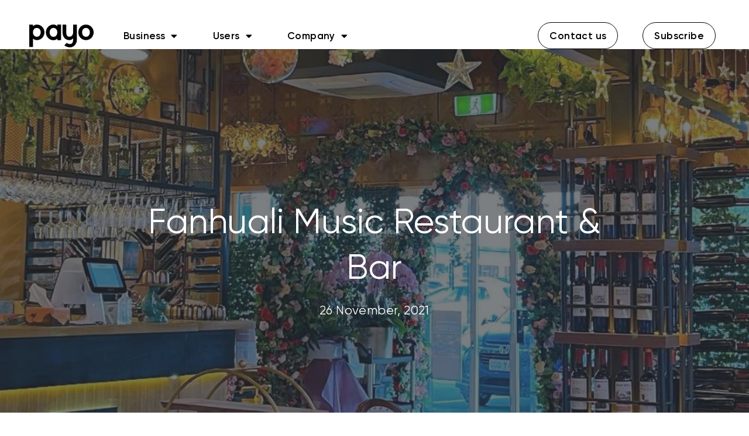

--- FILE ---
content_type: text/css; charset=UTF-8
request_url: https://www.payo.com.au/wp-content/themes/vapp/assets/css/switcher.min.css?ver=6.9
body_size: 856
content:
.switcher {
  height: 100%;
  -webkit-box-shadow: 0 0.125rem 2.75rem rgba(0, 0, 0, 0.17);
          box-shadow: 0 0.125rem 2.75rem rgba(0, 0, 0, 0.17);
  background-color: #ffffff;
  position: fixed;
  top: 0;
  z-index: 99999;
  margin: 0 auto;
  text-align: center;
  max-width: 280px;
  right: -280px;
  -webkit-transition: .5s ease;
  -o-transition: .5s ease;
  transition: .5s ease;
}

@media only screen and (min-width: 576px) {
  .switcher {
    max-width: 370px;
    right: -370px;
  }
}

.switcher__is-open {
  right: 0;
}

.switcher__toggler {
  background-color: #ffffff;
  width: 3.25rem;
  height: 3.25rem;
  border-radius: 5px 0 0 5px;
  position: absolute;
  left: -45px;
  top: 150px;
  -webkit-box-shadow: -8px 5px 30px rgba(0, 0, 0, 0.1);
          box-shadow: -8px 5px 30px rgba(0, 0, 0, 0.1);
}

@media only screen and (min-width: 768px) {
  .switcher__toggler {
    left: -50px;
  }
}

.switcher-wrapper {
  overflow: auto;
  height: 100%;
}

.switcher__item-title {
  color: #2d3136;
  font-family: "Roboto";
  font-size: 1.313rem;
  font-weight: 500;
  margin-bottom: 1.875rem;
  text-align: center;
}

.switcher-clone {
  padding-bottom: 20px;
}

.switcher-clone:not(:last-child) {
  border-bottom: 0.125rem dashed #e2e6ea;
  margin-bottom: 30px;
}

.switcher-tab {
  display: -webkit-box;
  display: -ms-flexbox;
  display: flex;
  -webkit-box-align: center;
      -ms-flex-align: center;
          align-items: center;
  -webkit-box-pack: center;
      -ms-flex-pack: center;
          justify-content: center;
  text-align: center;
  margin-bottom: 2.1875rem;
}

.switcher-tab__item button {
  padding-right: 1.375rem;
  padding-left: 1.375rem;
  min-width: 6.25rem;
  height: 2.313rem;
  border: 1px solid #e2e6ea;
  background-color: #ffffff;
  color: #000000;
  font-family: "Roboto";
  font-size: 1rem;
  font-weight: 400;
  cursor: pointer;
  -webkit-transition: .3s;
  -o-transition: .3s;
  transition: .3s;
}

.switcher-tab__item button.active {
  background-color: #4777f4;
  color: #ffffff;
}

.switcher-tab__item:first-child button {
  border-radius: 5px 0 0 5px;
  border-right: 0;
}

.switcher-tab__item:last-child {
  border-radius: 0 5px 5px 0;
}

.switcher-colors {
  margin-top: 40px;
}

.switcher-tab-content ul {
  display: -webkit-box;
  display: -ms-flexbox;
  display: flex;
  -ms-flex-wrap: wrap;
      flex-wrap: wrap;
  padding-right: 5rem;
  padding-left: 5rem;
}

.switcher-tab-content ul li {
  -webkit-box-flex: 0;
      -ms-flex: 0 0 33.33%;
          flex: 0 0 33.33%;
  margin-bottom: 0.3125rem;
}

.switcher-tab-content ul button {
  width: 3.063rem;
  height: 3.063rem;
  border-radius: 100px;
}

.switcher .switcher-tab__color .switcher-color {
  display: none;
}

.switcher .switcher-tab__color .switcher-color.active {
  display: -webkit-box;
  display: -ms-flexbox;
  display: flex;
}

.switcher .switcher-tab__color .switcher-gradient {
  display: none;
}

.switcher .switcher-tab__color .switcher-gradient.active {
  display: -webkit-box;
  display: -ms-flexbox;
  display: flex;
}

.switcher .switcher-tab__color button.active:before {
  content: "\f00c";
  font-family: FontAwesome;
  color: #fff;
  font-size: 1.25rem;
}

.switcher .switcher-tab__color .color-green {
  background: #27ae60;
}

.switcher .switcher-tab__color .color-violet {
  background: #9b59b6;
}

.switcher .switcher-tab__color .color-red {
  background: #e74c3c;
}

.switcher .switcher-tab__color .color-firoza {
  background: #16a085;
}

.switcher .switcher-tab__color .color-blue {
  background: #4777f4;
}

.switcher .switcher-tab__color .color-orange {
  background: #fe9815;
}

.switcher .switcher-tab__color .gradient-1 {
  background-image: -webkit-linear-gradient(135deg, #2f1ce0 0%, #53a0fd 50%, #51eca5 100%);
  background-image: -o-linear-gradient(135deg, #2f1ce0 0%, #53a0fd 50%, #51eca5 100%);
  background-image: linear-gradient(-45deg, #2f1ce0 0%, #53a0fd 50%, #51eca5 100%);
}

.switcher .switcher-tab__color .gradient-2 {
  background-image: -webkit-linear-gradient(127deg, #995cdd 0%, #644be7 100%);
  background-image: -o-linear-gradient(127deg, #995cdd 0%, #644be7 100%);
  background-image: linear-gradient(-37deg, #995cdd 0%, #644be7 100%);
}

.switcher .switcher-tab__color .gradient-3 {
  background-image: -webkit-linear-gradient(307deg, #f5836f 0%, #e74c3c 100%);
  background-image: -o-linear-gradient(307deg, #f5836f 0%, #e74c3c 100%);
  background-image: linear-gradient(143deg, #f5836f 0%, #e74c3c 100%);
}

.switcher .switcher-tab__color .gradient-4 {
  background-image: -webkit-linear-gradient(301deg, #fad961 0%, #f76b1c 100%);
  background-image: -o-linear-gradient(301deg, #fad961 0%, #f76b1c 100%);
  background-image: linear-gradient(149deg, #fad961 0%, #f76b1c 100%);
}

.switcher .switcher-tab__color .gradient-5 {
  background-image: -webkit-linear-gradient(299deg, #64c9ef 0%, #3498db 100%);
  background-image: -o-linear-gradient(299deg, #64c9ef 0%, #3498db 100%);
  background-image: linear-gradient(151deg, #64c9ef 0%, #3498db 100%);
}

.switcher .switcher-tab__color .gradient-6 {
  background-image: -webkit-linear-gradient(306deg, #b4ec51 0%, #429321 100%);
  background-image: -o-linear-gradient(306deg, #b4ec51 0%, #429321 100%);
  background-image: linear-gradient(144deg, #b4ec51 0%, #429321 100%);
}

.switcher .switcher-boxed {
  display: none;
  padding-right: 3.125rem;
  padding-left: 3.125rem;
}

.switcher .switcher-boxed.active {
  display: -webkit-box;
  display: -ms-flexbox;
  display: flex;
}

.switcher .switcher-boxed li {
  -webkit-box-flex: 0;
      -ms-flex: 0 0 25%;
          flex: 0 0 25%;
}

.switcher .switcher-boxed button {
  width: 45px;
  height: 45px;
  border-radius: 5px;
  -webkit-box-shadow: 0 0 0 1px #ddd;
          box-shadow: 0 0 0 1px #ddd;
}

.switcher .switcher-boxed button.active {
  -webkit-box-shadow: 0 0 0 2px #4777f4;
          box-shadow: 0 0 0 2px #4777f4;
}

.switcher .theme-variation img {
  border-radius: 3px;
}

.switcher .theme-variation span {
  display: block;
  position: absolute;
  top: 50%;
  right: 50%;
  -webkit-transform: translate(50%, -50%);
      -ms-transform: translate(50%, -50%);
          transform: translate(50%, -50%);
  width: 3rem;
  height: 3rem;
  line-height: 3rem;
  border-radius: 100px;
  text-align: center;
  color: #ffffff;
  background-color: #3498db;
  opacity: 0;
  visibility: hidden;
  -webkit-transition: .3s;
  -o-transition: .3s;
  transition: .3s;
}

.switcher .theme-variation a {
  position: relative;
  margin-bottom: 1.875rem;
  border-radius: 5px;
  -webkit-transition: .3s;
  -o-transition: .3s;
  transition: .3s;
  -webkit-box-shadow: 0 2px 10px rgba(0, 0, 0, 0.05);
          box-shadow: 0 2px 10px rgba(0, 0, 0, 0.05);
}

.switcher .theme-variation a:before {
  position: absolute;
  content: "";
  border-radius: 5px;
  border: 0.063rem solid #e2e6ea;
  background-color: #2d3136;
  height: 100%;
  width: 100%;
  top: 0;
  right: 0;
  opacity: 0;
  visibility: hidden;
  -webkit-transition: .3s;
  -o-transition: .3s;
  transition: .3s;
}

.switcher .theme-variation a:hover:before {
  opacity: 0.76;
  visibility: visible;
}

.switcher .theme-variation a.active:before {
  opacity: 0.76;
  visibility: visible;
}

.switcher .theme-variation a.active span {
  opacity: 1;
  visibility: visible;
}


--- FILE ---
content_type: text/css; charset=UTF-8
request_url: https://www.payo.com.au/wp-content/themes/vapp/assets/css/main.css?ver=6.9
body_size: 9638
content:
body{
    text-align: left;
}

body.white{
    background: #fff;
}

body.dark{
    background: #2a2f36;
}

body > .main-wrapper{
    margin-top: -1px !important
}

.overflow-hidden,
.overflow-yes
{
    overflow: hidden;
}
label{
    display: block;
}
input[type='text'],
input[type='email'],
input[type='url'],
input[type='tel'],
input[type='number'],
input[type='password'],
select {
    border-radius: 10px !important;
    border: 1px solid #e2e6ea !important;
}
.wpcf7-form-control-wrap{
    width: 100%;
    display: block;
}
select{
    height: 3.625rem;
    padding: 0 10px;
    width: 100%
}

input, select, textarea{
    margin: 5px 0 15px
}

input[type="radio"],
input[type="checkbox"]{
    margin: 5px
}

/**************************
FONTS
***************************/

/**************************
ANIMATIONS
***************************/

@-webkit-keyframes vAppbounce {
    from{
        transform: translateY(-0px);
    }

    to{
        transform: translateY(25px);
    }
}

@keyframes vAppbounce {
  from{
      transform: translateY(-0px);
  }

  to{
      transform: translateY(25px);
  }

}

.vAppbounce {
  -webkit-animation-name: vAppbounce;
  animation-name: vAppbounce;
  -webkit-transform-origin: center bottom;
  -ms-transform-origin: center bottom;
      transform-origin: center bottom;
}


.features-two{
    padding: 0 !important
}

.features-two .feature-media {
    animation: vAppbounce 2s infinite alternate
}
.comment-list .the-comment {
    margin-top: 2.5rem;
    margin-bottom: initial;
}
.comment-list li.pingback {
    border-bottom: 1px solid #e2e6ea;
    margin: 10px 0 !important
}
.admin-bar .navigation__transparent {
    top: 32px;
}

.navigation-text__dark .navigation__landscape .navigation-menu>li> a{
    color: #2d3136;
}

.navigation-text__dark .navigation__landscape.sticky-nav .navigation-menu>li> a{
    color: #efecec;
}

.navigation.comment-navigation{
    opacity: 1;
    visibility: visible;
    display: block;
}

.navigation.comment-navigation .nav-previous{
    float: left;
}
.navigation.comment-navigation .nav-next{
    float: right;
}


.navigation__transparent{
    position: fixed !important;
}
section.hero-one > img{
    position: absolute;
}

.gallery .gallery-item .gallery-icon img {
    border: 0px solid #cfcfcf !important;
}

.feature {
    text-align: center;
}

.feature__icon {
    margin-bottom: 1.875rem;
}
.feature__title {
    margin-bottom: 1.0625rem;
}
.feature__icon i {
    font-size: 4.0625rem;
    background-image: -webkit-linear-gradient(135deg, #2f1ce0 0%, #53a0fd 50%, #51eca5 100%);
    background-image: -o-linear-gradient(135deg, #2f1ce0 0%, #53a0fd 50%, #51eca5 100%);
    background-image: linear-gradient(-45deg, #2f1ce0 0%, #53a0fd 50%, #51eca5 100%);
    -webkit-background-clip: text;
    -webkit-text-fill-color: transparent;
    font-weight: 700;
}

.feature__list{
    text-align: left;
}

.features-two .feature-media .kit-image {
    position: absolute;
    top: calc(50% - 70px);
    right: -50px;
    width: 200px;
    height: 200px;
    -webkit-transform: translateY(-50%);
    -ms-transform: translateY(-50%);
    transform: translateY(-50%);
    z-index: -1;
}

.working-process-list-item:before{
    content: "\ea0f";
    font-family: 'vApp';
    position: absolute;
    color: #e2e6ea;
    font-size: 70px;
    top: 0;
    right: -14%;
}

.hero .cta__buttons .db-btn:first-child {
    margin-right: 0.7rem;
}

section.elementor-section.advanced-section-style-yes{
    overflow: hidden;
    position: relative;
}

body.elementor-editor-active .elementor.elementor-edit-mode .elementor-element.elementor-section.advanced-section-style-yes {
    overflow: hidden;
    position: relative;
}

.advanced-section-style-yes:before, .advanced-section-style-yes:after {
    content: "";
    position: absolute;
    width: 100%;
    -webkit-transform: rotate(-53deg);
    -ms-transform: rotate(-53deg);
    transform: rotate(-53deg);
    background-color: #000;
    opacity: 0.03;
    height: 600px;
}

.advanced-section-style-yes:before {
    bottom: -200px;
    left: 0;
    -webkit-transform-origin: bottom left;
    -ms-transform-origin: bottom left;
    transform-origin: bottom left;
}

.testimonial__avatar img{
    border-radius: 100%
}
.advanced-section-style-yes:after {
    top: 250px;
    right: 0;
    -webkit-transform-origin: top right;
    -ms-transform-origin: top right;
    transform-origin: top right;
}

.video-content-wrapper{
    position: relative;
    -webkit-transform: initial;
    transform: initial;
    right: initial;
}

.testimonial-slider-one .slick-arrow {
    top: auto;
    bottom: 0px;
    left: 50%;
    margin-left: -1.25rem;
}


.testimonial-slider-one .slick-arrow .prevArrow {
    left: -30px;
}

.testimonial-slider-one .slick-arrow .nextArrow {
    left: 30px;
    right: auto;
}

.faq-one {
    padding: 0;
}
.faq-one .faq{
    margin: 0
}

.subscribe-box{
    margin: auto;
}
.subscribe-box input[type='email'] {
    width: 80%;
    height: 4.375rem;
    border-radius: 8px 0 0 8px;
    -webkit-box-shadow: none;
    box-shadow: none;
    background-color: #fff;
    font-size: 1rem;
    padding: 0 1.25rem;
    margin: 0 -.0625rem 0 0;
    border: 0;
    left: 0;
    top: 0;
    float: left;
    border-radius: 10px 0 0 10px !important
}


.subscribe-box button{
    border-radius: 0 8px 8px 0;
    -webkit-box-shadow: none;
    box-shadow: none;
    height: 4.375rem;
    width: 20%;
    box-sizing: border-box;
    border: 0;
    background-color: #4777f4;
    color: #fff;
    padding: 0 1.5625rem;
    -webkit-transition: .3s;
    -o-transition: .3s;
    transition: .3s;
    right: 0;
    top: 0;
    float: left;
}

.vapp-btn-group{}
.vapp-btn-group a{
    margin-right: 25px;
    box-shadow: 0 0 0 1px #e2e6ea
}
.vapp-btn-group a:last-child{
    margin-right: 0
}

.features-three .feature_icon i {
    color: #e2e6ea;
    font-size: 4.125rem;

}

.footer-widget ul {
    display: block;
}

.footer-widget ul li{
    display: inline-block;
}
.footer-widget ul li:last-child{
    margin-right: 0
}
.footer-widget ul li:first-child{
    margin-left: 0
}

#mc_embed_signup div.mce_inline_error {
    background: transparent;
    color: #333;
}

.vapp-icon {
    width: 76px;
    height: 76px;
    -webkit-box-flex: 0;
    -ms-flex: 0 0 76px;
    flex: 0 0 76px;
    background-color: #fff;
    border-radius: 100px;
    display: -webkit-box;
    display: -ms-flexbox;
    display: flex;
    -webkit-box-align: center;
    -ms-flex-align: center;
    align-items: center;
    -webkit-box-pack: center;
    -ms-flex-pack: center;
    justify-content: center;
}

.vapp-icon i {
    color: #4777f4;
    font-size: 2.1875rem;
}


section.hero-one{
    background: url('../img/hero-1.1.png') no-repeat center center;
}
section[class^=hero-]{
    z-index: 1;
}
section.hero-thirteen{
    overflow: visible;
}
section.hero-three > img,
section.hero-one > img {
    z-index: 2;
    max-height: 100%;
    width: 100%;
}
.hero-fourteen .hero-media {
    top: 50px;
}
body.dark .testimonial-three .testimonial:before{
    background: #2A2F36
}
body.dark .pricing-tab-list {
    -webkit-box-shadow: 0 0 0 4px #2F3640;
    box-shadow: 0 0 0 4px #2F3640;
}
body.dark .testimonial-three .testimonial__quote {
    background: #2F3640;
    border-color: #3A414C;
    -webkit-box-shadow: 0 12px 34px 0 rgba(21, 38, 82, 0.11);
    box-shadow: 0 12px 34px 0 rgba(21, 38, 82, 0.11);
}
body.dark .testimonial-three .testimonial__quote:after{
    background: #2F3640
}
body.dark .blog-list.blog-list-shortcode .article .article-content{
    background: #2A2F36
}
body.dark .blog-list.blog-list-shortcode:not(:last-child) .article-content {
    border-color: #30353C;
}
.pricing-two .prcing-table .highlight {
    position: absolute;
    top: 0;
    right: 0;
    background-color: #4777f4;
    color: #fff;
    padding: .5rem 1.875rem .5rem .9375rem;
    font-size: .875rem;
    text-transform: uppercase;
    font-weight: 700;
    -webkit-transform: rotate(90deg);
    -ms-transform: rotate(90deg);
    transform: rotate(90deg);
    -webkit-transform-origin: 55px 52px;
    -ms-transform-origin: 55px 52px;
    transform-origin: 55px 52px;
}

.pricing-two .prcing-table .highlight:after {
    content: "";
    position: absolute;
    top: 5px;
    right: -13px;
    width: 28px;
    height: 28px;
    background: #fff;
    -webkit-transform: rotate(-45deg);
    -ms-transform: rotate(-45deg);
    transform: rotate(-45deg);
}

.pricing-two .prcing-table.focus:after{
    display: none;
}

.pricing-two .prcing-table.focus {
    -webkit-box-shadow: 0 0 0 3px #E2E6EA;
    box-shadow: 0 0 0 3px #E2E6EA;
    position: relative;
}

.pricing-two .prcing-table .db-btn i {
    padding-left: 1.25rem;
}

.testimonial-three .testimonial .slick-list {
    overflow: visible !important;
}

.testimonial-three{
    overflow: visible;
}


.pricing-two .row{
    margin: initial !important
}


/*  FAQ SIDEBAR */

.faq-sidebar-list__item:not(:last-child) {
    margin-bottom: .9375rem;
}

.faq-sidebar-list__item {
    font-size: 1.0625rem;
}

.faq-sidebar-list__item a{
    color: #2d3136;
    transition: all 0.3s ease
}

.faq-sidebar-list__item a.active,
.faq-sidebar-list__item a:hover{
    color: #4777f4;
}

.faq-sidebar-list__item--title {
    margin-bottom: .3125rem;
    color: #000000;
}

 .faq-sidebar {
    position: relative;
    width: 13.125rem;
    background: #fff;
    border: 1px solid #E2E6EA;
    border-radius: 5px;
    padding: 1.25rem;
    -webkit-transition: .3s;
    -o-transition: .3s;
    transition: .3s;
    z-index: 999;
    margin-bottom: 1.875rem;
}


/*  LOGIN MODULE */
.user-form label{
    color: #2d3136;
    font-size: 1rem;
    font-weight: 400;
    display: inline-block;
}
.user-form .btn__submit {
    line-height: 1.625rem;
}

.form__field.form__field--group input{
    margin-bottom: 0
}

.user-logged-in {
   border: 3px solid #eaeff6;
   padding: 30px;
   margin-bottom: 30px;
}

.user-logged-in .user-icon img {
    border-radius: 50px;
}

.user-logged-in .user-icon {
    width: 80px;
    float: left;
    margin-right: 25px;
}
.user-logged-in .user-info {
    padding-top: 8px;
}
.user-logged-in .user-info h3 {
    font-size: 23px;
    margin-bottom: 0px;
}

.hidden{
    display: none;
}

.subscribe-box-2 .mc-field-group {
    margin: 10px 10px;
    width: 100%;
}

.hero-seven.watch-video-2 .watch-video i {
    color: #fff;
    background-color: #5f89f5;
    border-radius: 100px;
    width: 18px;
    height: 18px;
    line-height: 18px;
    text-align: center;
    -webkit-transition: .3s;
    -o-transition: .3s;
    transition: .3s;
    font-size: 10px;
    padding-left: 3px;
}

.hero-seven.watch-video-2 .watch-video .btn__play {
    margin-right: 10px;
}

@media (max-width: 769px) {
    .subscribe-box-2 .mc-field-group {
        margin: 10px 3px;
    }

    .subscribe-box-2 .mc-field-group.submit-btn-group{
        margin: 10px 0px 0 0;
    }
}

.subscribe-box-2 #mc_embed_signup_scroll .row{
    flex-wrap: initial
}
.subscribe-box-2 .mc-field-group input.form-control {
    border-radius: 5px !important;
    height: 3.4375rem;
    margin: 0;
    background: transparent;
    box-shadow: 0 0 0 2px rgba(255,255,255,0.6);
    color: #fff !important;
    border: none !important;
}

.subscribe-box-2 .mc-field-group input.form-control::placeholder{
    color: #fff !important;
}
.subscribe-box-2 .mc-field-group input.form-control:focus{
    box-shadow: 0 0 0 2px #fff;
}
.subscribe-box-2 #mc-embedded-subscribe {
    background: #fff;
    color: #1BDD69;
    font-weight: 700;
    margin-top: -1px;
    border-radius: 5px;
    padding: .8125rem 1.5rem;
    box-shadow: none;
    border: 0;
    transition: all 0.3s ease;
    height: 3.625rem;
    max-width: 100%;
    min-width: 100%;
}
.subscribe-box-2 #mc-embedded-subscribe:hover{
    background: #f7f7f7;
}
.subscribe-box-2 .submit-btn-group{
    min-width: 180px;
    max-width: 100px;
}
.subscribe-box-2 #mc_embed_signup div.mce_inline_error {
    margin: 10px 0 1em 0;
    padding: 0;
    background-color: transparent;
}
.subscribe-box-2 #mce-success-response{
    color: #f1f1f1
}

.features-five{
    padding-bottom: 0
}

.vapp-screenshot-slider {
    position: relative;
}


.vapp-screenshot-slider .section-title,
.vapp-screenshot-slider .section-caption {
    color: #fff
}

.vapp-screenshot-slider .slick-slide {
    margin-right: .9375rem;
    margin-left: .9375rem;
    margin-bottom: 3.75rem
}

.vapp-screenshot-slider .slick-slide img {
    -webkit-box-shadow: 0 8px 11px rgba(106, 106, 106, 0.05);
    box-shadow: 0 8px 11px rgba(106, 106, 106, 0.05);
    border-radius: 2.1875rem;
    -webkit-transition: .3s;
    -o-transition: .3s;
    transition: .3s
}

.vapp-screenshot-slider .slick-current.slick-active.slick-center img {
    -webkit-box-shadow: 0 50px 78px rgba(106, 106, 106, 0.06), 0 8px 28px rgba(0, 0, 0, 0.16), inset 0 -18px 30px rgba(0, 0, 0, 0.08);
    box-shadow: 0 50px 78px rgba(106, 106, 106, 0.06), 0 8px 28px rgba(0, 0, 0, 0.16), inset 0 -18px 30px rgba(0, 0, 0, 0.08)
}


.vapp-screenshot-slider .slick-arrow-v1 {
    width: 97%;
    margin: 0 auto
}

@media (min-width: 1024px) {

section[class^=hero-] .overlay{
    z-index: 3;
}

}

.overflow-hidden{
    overflow: hidden;
}
section.hero-three{
    overflow: hidden;
}

.hero-one .hero-content .db-btn{
    margin-right: 20px;
}

.hero-one .hero-content .db-btn:last-child,
.hero-three .hero-content .db-btn:last-child{
    margin-right: 0px;
}

.header-container{
    z-index: 4
}

.hero-three .hero{
    position: relative;
    z-index: 5
}

.hero-one .hero .hero-media,
.hero-one .hero-content,
.hero-three .hero .hero-media,
.hero-three .hero-content,
.hero__wave{
    z-index: 6
}
.elementor-element.navigation__portrait .navigation__toggler {
    top: 45px;
    transition: all 0.2s ease;
}
.elementor-element.navigation__portrait.sticky-nav .navigation__toggler {
    top: 30px;
}

.navigation-menu__item {
    list-style: none;
    margin: 0;
    padding: 0;
    position: relative;
}
.navigation__landscape .navigation-menu{
    display: -webkit-box
}
.navigation__landscape .navigation-menu__item.current-menu-item>a {
    color: #fff;
}

.navigation__landscape .navigation-menu>li {
    float: left;
}
.navigation__landscape .navigation-menu>li> a{
    display: inline-block;
}

.navigation__landscape .navigation-menu>li> a {
    color: #efecec;
    -webkit-transition: .3s;
    -o-transition: .3s;
    transition: .3s;
    position: relative;
    font-weight: 600;
    font-size: 1.125rem;
    padding: 32px 20px;
}
.navigation__landscape.sticky-nav .navigation-menu>li> a {
    padding: 21px 20px
}
.has-custom-header .navigation__landscape .navigation-menu>li> a {
    padding: 32px 20px;
}
.has-custom-header .navigation__landscape.sticky-nav .navigation-menu>li> a {
    padding: 12px 20px
}
.navigation__landscape .navigation-menu li.menu-item-has-children{
    position: relative;
}
.navigation__landscape .navigation-menu li.menu-item-has-children > a:after {
    content: '\f107';
    font-family: 'FontAwesome';
    margin-left: 10px;
    font-weight: 100;
    font-size: 14px;
}
.navigation__landscape .navigation-menu li.menu-item-has-children:hover>.sub-menu {
    visibility: visible;
    opacity: 1;
    -webkit-transform: none;
    -ms-transform: none;
    transform: none;
}

.navigation__landscape .navigation-menu .sub-menu li.menu-item-has-children>.sub-menu {
    top: 0px;
    left: -18.75rem
}

.navigation__landscape .navigation-menu .sub-menu li.menu-item-has-children>.sub-menu:before{
    display: none;
}

.navigation__landscape .sub-menu {
    position: absolute;
    min-width: 13.625rem;
    -webkit-box-shadow: 0 0.375rem 2.75rem rgba(0,0,0,0.17);
    box-shadow: 0 0.375rem 2.75rem rgba(0,0,0,0.17);
    border-radius: 0.313rem;
    background-color: #fff;
    min-width: 17.75rem;
    margin: -.0625rem 0 0 .9375rem;
    padding: .625rem 10px;
    list-style: none;
    z-index: 98;
    display: block;
    -webkit-transition: .3s;
    -o-transition: .3s;
    transition: .3s;
    opacity: 0;
    visibility: hidden;
    -webkit-transform: translateY(10px);
    -ms-transform: translateY(10px);
    transform: translateY(10px);
    width: 250px;
    -ms-word-wrap: break-word;
    word-wrap: break-word;
}
.navigation__landscape .sub-menu:before {
    content: "";
    background-color: #fff;
    position: absolute;
    top: -5px;
    left: 20px;
    height: .9375rem;
    width: .9375rem;
    -webkit-transform: rotate(45deg);
    -ms-transform: rotate(45deg);
    transform: rotate(45deg);
    z-index: -2;
}
.navigation__landscape .sub-menu li a{
    display: block;
    color: #2d3136;
    font-size: 1.125rem;
    font-weight: 600;
    padding: .625rem .625rem .625rem .8125rem;
    transition: all 0.3s ease
}
.navigation__landscape .sub-menu li a:after{
    float: right;
    transform: rotate(-90deg);
}
.navigation__landscape .sub-menu li a:hover{
    background: #f2f4f6
}

.navigation__portrait ul li {
    border-bottom: 1px solid #eee;
    display: block;
}

.navigation__portrait ul li a{
    color: #000000;
    -webkit-transition: .3s;
    -o-transition: .3s;
    transition: .3s;
    padding: .9375rem 1.5625rem;
    display: block;
    position: relative;
    font-weight: 600;
    font-size: 1.125rem;
}
.navigation__portrait ul li a:hover,
.navigation__portrait ul li a:focus{
    color: #000
}
.navigation__portrait ul li a.menu-active{
    background: #f1f2f7;
    color: #2d3136;
}
.navigation__portrait  .sub-menu {
    background: rgba(20,0,101,0.02);
    padding-left: 15px
}

.navigation__portrait .navigation-menu li.menu-item-has-children{
    position: relative;
}

.navigation__portrait .navigation-menu li .menu-opener {
    position: absolute;
    top: 0;
    right: 0;
    width: 50px;
    height: 50px;
    line-height: 52px;
    text-align: center;
}
.navigation__portrait .navigation-menu li .menu-opener i{

}

.navigation .vapp-btn-group .db-btn {
    transition: all 0.2s cubic-bezier(0.42, 0, 0.58, 1)
}

.navigation__portrait ul.sub-menu{
    display: none;
}

.navigation__portrait .navigation-wrapper > div{
    width: 100%;
}

.hero-seven{
    background: transparent !important
}

#html5-watermark{
    display: none !important
}

.navigation.site-nav .container-fluid{
    padding-right: 30px;
    padding-left: 45px;
}
.navigation__landscape.navigation__left .container-fluid .navigation-wrapper {
    margin-right: auto;
    margin-left: 8rem;
}
.navigation.nagivation__dark:not(.sticky-nav) .navigation-menu>li> a{
    color: #2d3136 !important;
}

.has-custom-header .navigation__brand {
    line-height: initial;
    padding: 32px 0.9375rem 0 0;
}

.has-custom-header .navigation.sticky-nav.navigation__landscape .navigation__brand {
    line-height: initial !important;
    padding: 21px 0.9375rem 0 0;
}


.shaped-element-1{
    position: relative;
}


.shaped-element-1:before{
    content: "";
    position: absolute;
    top: -80px;
    right: -60%;
    -webkit-transform: skew(29deg, -32deg);
    -ms-transform: skew(29deg, -32deg);
    transform: skew(29deg, -32deg);
    width: 100%;
    height: 34.375rem;
    border-radius: 25rem 0 0 25rem;
    background: -webkit-linear-gradient(135deg, #2f1ce0 0%, #53a0fd 50%, #51eca5 100%);
    background: -o-linear-gradient(135deg, #2f1ce0 0%, #53a0fd 50%, #51eca5 100%);
    background: linear-gradient(-45deg, #2f1ce0 0%, #53a0fd 50%, #51eca5 100%);
}


.header-buttons .db-btn{
    padding: 0 .9375rem;
    color: #fff;
    font-size: 1rem;
    font-weight: 400;
    min-width: 9.375rem;
    height: 2.625rem;
    line-height: 2.625rem;
    box-shadow: 0 0 0 1px #e2e6ea
}
.header-buttons .db-btn:hover{
    color: #2d3136
}
.header-buttons .db-btn:before {
    background: #fff;
}

.blog-breadcrumb {
    margin-bottom: 5rem;
    position: relative;
    background-position: center center;
    background-size: cover;
    background-repeat: no-repeat;
    z-index: 1;
    margin-bottom: 7.125rem;
    padding: 17rem 0 12rem;
    background-color: #bdbdbd;
    text-align: center;
    background-repeat: no-repeat;
    background-size: cover;
    background-image: url('../img/blog-hero.png');
}

.blog-breadcrumb .overlay {
    background-color: #2d3136;
    opacity: 0.62;
}

.blog-breadcrumb .post__title {
    font-size: 3.75rem;
    color: #fff;
    line-height: 1.3;
    font-weight: 300;
    margin-bottom: 1.25rem
}

.blog-breadcrumb .hero__caption {
    color: #fff;
}

.blog-breadcrumb .hero__caption {
    font-size: 1.3125rem;
    font-weight: 400;
    line-height: 1.875rem;
    margin-bottom: 1.875rem;
}

.blog-breadcrumb .hero{
    text-align: center;
    max-width: 60.875rem;
    margin: 0 auto;
}

.single .blog-breadcrumb .hero{
    max-width: 54rem
}

.blog-breadcrumb .post__meta a,
.blog-breadcrumb .post__meta {
    color: #fff;
    font-size: 1.313rem;
    font-weight: 400;
    line-height: 1.43;
    text-transform: capitalize;
    transition: all .3s ease;
}
.blog-breadcrumb .post__meta a:hover {
    color: #e4e4e4;
}

.article {
    margin-bottom: .625rem;
    width: 100%;
    -ms-word-wrap: break-word;
    word-wrap: break-word;
}

.article iframe{
    width: 100%;
    height: 350px
}

.article .article__thumbnail {
    overflow: hidden;
    display: block;
    text-align: center;
}
.article .article__thumbnail img {
    width: 100%;
    -webkit-transition: .3s;
    -o-transition: .3s;
    transition: .3s;
    height: initial;
    max-width: 100%;
    vertical-align: middle;
}
.article:hover .article__thumbnail img {
    -webkit-transform: scale(1.1);
    -ms-transform: scale(1.1);
    transform: scale(1.1);
}
.article .article__thumbnail + .article-content {
    position: relative;
    top: -50px;
    padding-top: 1.875rem;
    margin-bottom: 50px
}

.article:last-child .article__thumbnail + .article-content {
    margin-bottom: 0
}
.article .article-content {
    background: #fff;
    margin-right: 15px;
    margin-left: 15px;
    padding-right: 1.875rem;
    padding-left: 1.875rem;
    margin-bottom: 90px;
    word-break: break-all;
}
.article .page-content.article-content {
    background: #fff;
    padding-top: initial;
    padding-bottom: initial;
    margin-right:initial;
    margin-left: initial;
    padding-right: initial;
    padding-left: initial;
    position: initial;
    top: initial;
}
.article:last-child {
    margin-bottom: initial;
}
.article:last-child .article-content {
    padding-bottom: initial;
}
body.single .article .article-content{
    position: initial;
}
.blog-shortcode{}
.blog-shortcode .db-btn-link{
    margin-top: 1.5rem
}
.blog-shortcode .article-content {
    top: 0;
    padding: 0;
    margin: 0;
    background: transparent;
}

.blog-shortcode .article__thumbnail + .article-content {
    top: 0;
    padding-top: 2.5rem
}
.blog-shortcode.blog-featured .article__thumbnail{
    border-radius: 5px;
}
.blog-shortcode.blog-featured .db-btn-link {
    color: #4777f4;
    font-size: 1.25rem;
    font-weight: 500;
}
.blog-shortcode.blog-featured .db-btn-link .db-btn__icon--after {
    padding-left: .9375rem;
    position: relative;
    top: 5px;
    -webkit-transition: .3s;
    -o-transition: .3s;
    transition: .3s;
}
.blog-shortcode.blog-featured .db-btn-link:hover .db-btn__icon--after {
    margin-left: 10px;
}

.blog-list-shortcode.blog-list:not(:last-child) .article-content {
    border-bottom: 1px solid #E2E6EA;
    margin-bottom: 1.5625rem;
}

.blog-list-shortcode.blog-list .article-content {
    padding: 0
}
.blog-list-shortcode.blog-list .article .article__meta span{
    margin-bottom: 0.9375rem
}


.blog-list-shortcode.blog-list .article__title {
    font-size: 1.5rem;
    line-height: 2rem;
    margin-bottom: 1.5625rem;
}

/*
*****************************************
>>> |Default WordPress Core CSS|
*****************************************
*/
.page-links {
    border: 2px solid #EAEAEA;
    display: inline-block;
    padding: 5px 20px;
    margin-top: 20px;
}
.page-links > span{
  padding: 0px 5px;
  color: #999999;
}
.page-links a span{
  padding: 0px 5px;
  color: #000;
  -webkit-transition: all 0.3s ease;
  -moz-transition: all 0.3s ease;
  transition: all 0.3s ease;
}
.page-links a span:hover{
  color: #337ab7;

}
.page-links .page-links-title {
    color: #000;
    font-weight: 700;
}

.alignnone {
    margin: 5px 20px 20px 0;
}

.aligncenter,
div.aligncenter {
    display: block;
    margin: 5px auto 5px auto;
}

.alignright {
    float:right;
    margin: 5px 0 20px 20px;
}

.alignleft {
    float: left;
    margin: 5px 20px 20px 0;
}

a img.alignright {
    float: right;
    margin: 5px 0 20px 20px;
}

a img.alignnone {
    margin: 5px 20px 20px 0;
}

a img.alignleft {
    float: left;
    margin: 5px 20px 20px 0;
}

a img.aligncenter {
    display: block;
    margin-left: auto;
    margin-right: auto;
}

.wp-caption {
    background: #fff;
    border: 1px solid #f0f0f0;
    max-width: 96%; /* Image does not overflow the content area */
    padding: 5px 3px 5px;
    text-align: center;
}


.wp-caption.alignnone {
    margin: 5px 20px 20px 0;
}

.wp-caption.alignleft {
    margin: 5px 20px 20px 0;
}

.wp-caption.alignright {
    margin: 5px 0 20px 20px;
}

.wp-caption img {
    border: 0 none;
    height: auto;
    margin: 0 0 5px 0;
    max-width: 98.5%;
    padding: 0;
    width: auto;
}

.wp-caption p.wp-caption-text {
    font-size: 11px;
    line-height: 17px;
    margin: 0;
    padding: 0 ;
}

/* Text meant only for screen readers. */
.screen-reader-text {
  clip: rect(1px, 1px, 1px, 1px);
  position: absolute !important;
        white-space: nowrap;
  height: 1px;
  width: 1px;
  overflow: hidden;
}

.screen-reader-text:focus {
  background-color: #f1f1f1;
  border-radius: 3px;
  box-shadow: 0 0 2px 2px rgba(0, 0, 0, 0.6);
  clip: auto !important;
  color: #21759b;
  display: block;
  font-size: 14px;
  font-size: 0.875rem;
  font-weight: bold;
  height: auto;
  left: 5px;
  line-height: normal;
  padding: 15px 23px 14px;
  text-decoration: none;
  top: 5px;
  width: auto;
  z-index: 100000; /* Above WP toolbar. */
}


.sticky {
    color: #4c5462
}
.gallery-caption{
    color: #686868;
    display: block;
    font-size: 13px;
    font-size: 0.8125rem;
    font-style: italic;
    line-height: 1.6153846154;
    padding-top: 0.5384615385em;
}

.bypostauthor{
    color: #858585;
}


body.single .article .article-content{
    margin: 0;
    padding: 0;
}

.no-comments {
    background: #efefef;
    width: 100%;
    padding: 15px;
}

.article .article__meta span {
    color: #000000;
    font-size: 0.875rem;
    font-weight: 600;
    text-transform: uppercase;
    -webkit-transition: .3s;
    -o-transition: .3s;
    transition: .3s;
    margin-bottom: .375rem;
}

.article .article__meta span:not(:last-child):after {
    content: '-';
    margin-left: .625rem;
    margin-right: .625rem;
}

.article .article__meta a {
    color: #000000;
}
.article .article__title a{
    color: #2d3136;
}
.article .article__title {
    color: #2d3136;
    font-size: 2rem;
    font-weight: 600;
    line-height: 1.31;
    -webkit-transition: .3s;
    -o-transition: .3s;
    transition: .3s;
    margin-top: 0px;
    margin-bottom: .6rem;
}
.article .continue-reading-btn {
    margin-top: 1.5rem;
}

.article .post-thumb{
    text-align: center;
}

.vapp-navigation .navigation.sticky-nav{
    height: initial;
    background: initial;
    box-shadow: initial
}
.vapp-navigation .navigation{
    opacity: 1;
    visibility: visible;
    display: block;
}
.nav-previous a,
.nav-next a
{
    min-width: 8.375rem;
    min-height: 3.125rem;
    line-height: 3.125rem;
    border-radius: 0.313rem;
    border: 1px solid #e2e6ea;
    background-color: #fff;
    color: #000000;
    font-size: 1rem;
    font-weight: 500;
    padding: 0 1.875rem;
    font-family: "Roboto", Helvetica, Arial, sans-serif;
    text-align: center;
    position: relative;
    transition: all 0.4s cubic-bezier(0.42, 0, 0.58, 1);
    z-index: 1;
    text-transform: capitalize;
}
.nav-previous a:hover,
.nav-next a:hover {
    color: #2d3136;
}
.nav-previous a:hover:before,
.nav-next a:hover:before {
    left: 0%;
    right: auto;
    width: 100%;
}
.nav-previous a:before,
.nav-next a:before {
    display: block;
    position: absolute;
    top: 0px;
    right: 0px;
    height: 100%;
    width: 0px;
    z-index: -1;
    border-radius: 5px;
    content: '';
    background: rgba(0,0,0,0.05);
    -webkit-transition: all 0.4s cubic-bezier(0.42, 0, 0.58, 1);
    -o-transition: all 0.4s cubic-bezier(0.42, 0, 0.58, 1);
    transition: all 0.4s cubic-bezier(0.42, 0, 0.58, 1);
}
body.single .article .meta-info{
    margin-top: 2.5rem
}
body.single .article .meta-info .meta-tags {
    color: #000000;
    font-size: 0.875rem;
    font-weight: 700;
    text-transform: uppercase;
}
body.single .article .meta-info a {
    color: #000000;
    -webkit-transition: .3s;
    -o-transition: .3s;
    transition: .3s;
}
body.single .article .meta-info a:hover{
    color: #2d3136;
}

body.single .article .meta-info a:first-child {
    margin-left: .625rem;
}

.vapp-navigation{
    width: 100%;
    margin-top: 50px;
}

.vapp-navigation .nav-previous{
    float: left;
}

.vapp-navigation .nav-next{
    float: right;
}

.widget .wdgt_title h2{
    font-weight: 600;
    border-bottom: 3px solid #4777f4;
    padding-bottom: .625rem;
    margin-bottom: 1.875rem;
    font-size: 1.4125rem;
    line-height: 1.28;
}
.widget:first-child .wdgt_title h2{
    margin-top: 0;
}
.widget .wdgt_title h2 a{
    color: #2d3136
}
.widget ul li {
    border-bottom: 1px solid #000000;
    padding-bottom: 1.2rem;
    margin-bottom: 1.2rem;
    color: #000000;
    font-weight: 600;
}
.widget ul li:last-child{
    border-bottom: 0;
    margin: 0;
    padding: 0;
}
.widget ul li a {
    color: #2d3136;
    font-size: 1.1rem;
    font-weight: 600;
    -webkit-transition: .3s;
    -o-transition: .3s;
    transition: .3s;
}

.widget ul li a:hover{
    color: #007bff;
}

.widget ul.sub-menu,
.widget ul.children{
    border-top: 1px solid #000000;
    padding-top: 1rem;
    margin-top: 1rem;
}

.widget:not(:last-child) {
    margin-bottom: 4rem;
}

.widget > ul {
    margin: 0;
}

.widget select{
    width: 100%;
    display: block;
    height: 50px;
    padding: 0 10px;
    border: 1px solid #eaeaea;
}
.widget_tag_cloud .tagcloud a {
    line-height: 3rem;
    border-radius: 0.313rem;
    border: 1px solid #e2e6ea;
    background-color: #fff;
    color: #000000;
    font-size: 1rem;
    font-weight: 500;
    padding: 0 .75rem;
    position: relative;
    transition: all 0.4s cubic-bezier(0.42, 0, 0.58, 1);
    z-index: 1;
    font-family: "Roboto", Helvetica, Arial, sans-serif;
    margin: 0 1rem 1rem 0;
}
.widget_tag_cloud .tagcloud a:before {
    display: block;
    position: absolute;
    top: 0px;
    right: 0px;
    height: 100%;
    width: 0px;
    z-index: -1;
    border-radius: 5px;
    content: '';
    background: rgba(0,0,0,0.05);
    -webkit-transition: all 0.4s cubic-bezier(0.42, 0, 0.58, 1);
    -o-transition: all 0.4s cubic-bezier(0.42, 0, 0.58, 1);
    transition: all 0.4s cubic-bezier(0.42, 0, 0.58, 1);
}
.widget_tag_cloud .tagcloud a:hover{
    color: #000
}
.widget_tag_cloud .tagcloud a:hover:before {
    left: 0%;
    right: auto;
    width: 100%;
}


.widget_search form {
    position: relative;
    height: 65px;
}
.widget_search form input[type=search] {
    width: 77%;
    padding: 13px;
    border: 1px solid #d0e2f4;
    border-radius: 5px 0px 0px 5px;
    outline: none;
    height: 100%;
    font-size: 17px;
    margin: 0;
}


.widget_search form #searchsubmit {
    border: none;
    padding: 14px 26px;
    background: #4777f4;
    position: absolute;
    border-radius: 0px 5px 5px 0px;
    top: 0;
    height: 100%;
    width: 26%;
    transition: all 0.3s ease;
}

.widget_search form #searchsubmit:hover{
    background: #4672e4;
}

.vapp_recent_posts_Widget li {
    margin-bottom: 1.5625rem !important;
    display: -webkit-box;
    display: -ms-flexbox;
    display: flex;
    -webkit-box-align: start;
    -ms-flex-align: start;
    align-items: flex-start;
    border-bottom: none !important;
    padding-bottom: 0 !important;
}
.vapp_recent_posts_Widget  ul .post-image {
    margin-right: 1.25rem;
    -webkit-box-flex: 0;
    -ms-flex: 0 0 55px;
    flex: 0 0 55px;
    min-width: 55px;
}
.vapp_recent_posts_Widget  ul .post-image img{
    border: 1px solid #f1f1f1
}
.vapp_recent_posts_Widget  ul .post-holder a {
    color: #2d3136;
    font-size: 1.125rem;
    font-weight: 600;
    line-height: 1.44;
    margin-bottom: .35rem;
    -webkit-transition: .3s;
    -o-transition: .3s;
    transition: .3s;
    display: block;
    transform: translateY(-5px);
}
.vapp_recent_posts_Widget .blog-widget__meta {
    color: #000000;
    font-size: 0.875rem;
    font-weight: 600;
    text-transform: uppercase;
}
#wp-calendar{
    width: 100%;
}

body.single h1,
body .page-content h1{
    font-size: 3rem;
    line-height: 1.05;
}
body.single h2,
body .page-content h2{
    font-size: 2.5rem;
    line-height: .96
}
body .article-content h1,
body .article-content h2,
body .article-content h3,
body .article-content h4,
body .article-content h5,
body .article-content h6,
body .comments-area h1,
body .comments-area h2,
body .comments-area h3,
body .comments-area h4,
body .comments-area h5,
body .comments-area h6,
body .page-content h1,
body .page-content h2,
body .page-content h3,
body .page-content h4,
body .page-content h5,
body .page-content h6{
    font-weight: 400;
    margin: 15px 0
}

.article-content h1,
.article-content h2,
.article-content h3,
.article-content h4,
.article-content h5,
.article-content h6,
.page-content h1,
.page-content h2,
.page-content h3,
.page-content h4,
.page-content h5,
.page-content h6 {
    margin-bottom: 1.5625rem;
}

p, dd, li, td, select {
    font-size: 1.0625rem;
    line-height: 1.53;
    color: #000000;
}
dt {
    background: #f7f7f7 !important;
    border-bottom: 1px solid #fff !important;
    color: #212121 !important;
    padding: 10px 15px;
    margin-bottom: 10px;
}
dd {
    margin-bottom: 10px;
    padding-left: 30px;
}
.article-content blockquote {
    position: relative;
    margin-top: 2.9375rem;
    margin-bottom: 1.1875rem;
}
.article-content blockquote p{
    font-family: "Roboto";
    font-size: 1.313rem;
    font-weight: 400;
    line-height: 1.43;
    color: #2d3136;
    padding-top: 3.125rem;
}
.article-content blockquote:before {
    content: "";
    background-image: url(../img/blockquote.png);
    width: 60px;
    height: 60px;
    position: absolute;
    background-repeat: no-repeat;
    top: 0;
    left: 0;
}
.article-content p,
.comments-area p,
.page-content p{
    margin: 0 0 10px 0;
    line-height: 30px
}

.article-content ul,
.article-content ol,
.comments-area ul,
.comments-area ol,
..page-content ul,
..page-content ol{
    padding-left: 30px;
}


.page-content ul li,
.page-content ol li,
.article-content ul li,
.article-content ol li,
.comments-area ul li,
.comments-area ol li{
    margin-left: 30px;
    margin-bottom: 10px;
    list-style: initial;
}
.page-content ol li,
.article-content ol li,
.comments-area ol li{
    list-style-type: decimal
}
.comments-area .comment-list{
    padding-left: 0;
}
.comments-area .comment-list > li{
    list-style: none;
    margin: 0
}
.comments-area .children li{
    list-style: none;
}
.page-content ul li ul,
.page-content ol li ol,
.article-content ul li ul,
.article-content ol li ol,
.comments-area ul li ul,
.comments-area ol li ol{
    margin-top: 10px;
}
.page-content table a,
.comments-area table a{
    font-weight: 700
}
.author__avatar img{
    border-radius: 100px
}
.comment-list li.pingback:last-child{
    margin-bottom: 50px
}
.comment-list li.pingback .comment-edit-link {
  color: #000000;
  transition: .3s;
}
.comment-list li.comment .comment-edit-link {
  color: #000000;
  font-size: 1rem;
  font-weight: 500;
  border-radius: 3px;
  border: 1px solid #e2e6ea;
  background-color: #ffffff;
  padding: 0.8125rem 1.4375rem;
  -webkit-transition: .3s;
  -o-transition: .3s;
  transition: .3s;
  margin-right: 10px
}
.comment-list .author-name strong{
    color: #2d3136
}
.comment-list li .comment-edit-link:hover {
  color: #2d3136;
}
.post-content ul li,
.comments-area ul li,
.page_single ul li
{
    list-style-type: square !important
}
.article-content ul li ul li,
.comments-area ul li ul li,
.page_single ul li ul li{
    list-style-type: circle;
}

.post-content ol li,
.comments-area ol li,
.page_single ol li{
    list-style-type: decimal
}
table thead tr:first-child,
table tbody tr:first-child{
    border-top: 1px solid #eaeaea;
}
table thead tr,
table tbody tr{
    border-bottom: 1px solid #eaeaea
}
table#wp-calendar thead tr th,
table#wp-calendar thead tr td,
table#wp-calendar tbody tr th,
table#wp-calendar tbody tr td{
    text-align: center;
}
table thead tr th,
table thead tr td,
table tbody tr th,
table tbody tr td{
    border-right: 1px solid #eaeaea;
    padding: 10px;
}
table tbody tr td#today{
    background: #4673f9;
    color: #fff;
}
table thead tr th:first-child,
table thead tr td:first-child,
table tbody tr th:first-child,
table tbody tr td:first-child {
    border-left: 1px solid #eaeaea;
}
table tfoot tr td#prev,
table tfoot tr td#next{
    content: #288feb;
    padding: 15px;
}

table tfoot tr td#prev a,
table tfoot tr td#next a{
    color:  #4673f9
}
table tfoot tr td#prev a:hover, table tfoot tr td#next a:hover {
    color: #4673f9;
}


.single .single-article {
    margin-bottom: 5.625rem
}
.comments-area .comments-title{
    font-weight: 600;
    border-bottom: 3px solid #4777f4;
    margin-bottom: 3rem;
    width: 26.875rem;
    font-size: 1.3125rem;
    line-height: 1.28;
    padding-bottom: 1.5625rem
}

body.page .comments-form-area,
body.page .comments-area{
    width: 100%;
}
.comments-form-area {}
.comments-form-area #reply-title{
    font-weight: 600;
    border-bottom: 3px solid #4777f4;
    padding-bottom: 0.625rem;
    max-width: 100%;
    font-size: 1.3125rem;
    line-height: 1.28;
}
.comments-form-area #reply-title #cancel-comment-reply-link {
    color: #000000;
    font-size: 13px;
    font-weight: 500;
    border-radius: 3px;
    border: 1px solid #e2e6ea;
    background-color: #ffffff;
    padding: 8px;
    -webkit-transition: .3s;
    -o-transition: .3s;
    transition: .3s;
    float: right;
    transform: translateY(-6px);
}

.comments-form-area #reply-title #cancel-comment-reply-link:hover{
    color: #000
}

.comments-form-area .comment-form .comment-notes {
    margin-bottom: 3rem;
    margin-top: 1rem;
}


.comments-form-area .comment-form .logged-in-as {
    margin-bottom: 3rem;
    margin-top: 1rem;
}



label {
    color: #2d3136;
    font-size: 1.125rem;
    font-weight: 600;
}
input[type='text'],
input[type='email'],
input[type='url'],
input[type='tel'],
input[type='number'],
input[type='password'] {
    width: 100%;
    background-color: #fff;
    height: 3.625rem;
    border-radius: 8px 0 0 8px;
    -webkit-box-shadow: none;
    box-shadow: none;
    background-color: #fff;
    font-size: 1rem;
    padding: 0 1.25rem;
    margin-right: -.0625rem;
    border: 0;
    color: #495057;
}

.comment-form input[type='text'],
.comment-form input[type='email'],
.comment-form input[type='url'],
.comment-form input[type='password']{
    border-radius: 10px !important;
    border: 1px solid #e2e6ea !important;
    margin: 0
}
textarea{
    width: 100%;
    background-color: #fff;
    border-radius: 10px !important;
    border: 1px solid #e2e6ea !important;
    height: 10rem;
    color: #495057;
    padding: 1rem 1.25rem;
}

input[type='submit'] {
    border-radius: 5px;
    padding: .8125rem 2.5rem;
    box-shadow: none;
    border: 0;
    background-color: #4777f4;
    color: #fff;
    margin-top: 20px;
    transition: all 0.3s ease;
    height: 3.625rem
}
input[type='submit']:hover {
    background: #3469f3;
    cursor: pointer;
}


.no-sticky-nav .navigation__transparent{
    position: absolute !important;
}
.hero__wave {
    bottom: -1px;
}
.page-content {
    margin-bottom: 5.625rem;
}

.no-post-wrapper p{
    margin-top: 10px
}
.no-post-wrapper .vapp-search-form {
    margin-top: 40px
}
.no-post-wrapper .vapp-search-form form{
    position: relative;
}
.no-post-wrapper .vapp-search-form input[type=search]{
    width: 77%;
    padding: 13px;
    border: 1px solid #d0e2f4;
    border-radius: 5px 0px 0px 5px;
    outline: none;
    height: 60px;
    font-size: 17px;
}
.no-post-wrapper .vapp-search-form button{
    border: none;
    padding: 14px 26px;
    background: #4777f4;
    position: absolute;
    border-radius: 0px 5px 5px 0px;
    top: 0;
    height: 100%;
    width: 26%;
    transition: all 0.3s ease;
}

.article.sticky span.sticky img{
    transform: rotate(45deg) translateY(0px) translateX(-4px);
}
.subscribe-box #mc_embed_signup div.mce_inline_error {
    margin: 0 0 1em 0;
    padding: 5px 0px 0;
    background-color: transparent;
    font-weight: bold;
    z-index: 1;
    color: #333;
}

.testimonial__avatar img{
    border-radius: 100% !important
}

.article-content form input[type='password']{
    border: 1px solid #cccccc
}


.page_inner_pagination{
    margin: -50px 0 30px
}


.features-three {
    padding: initial;
}

.client-brand-wrapper-1 {
    text-align: center;
    position: relative;
}

.features-three .feature_icon i {
    transition: all 0.3s ease
}
.prcing-table ul li {
    line-height: 2.125rem;
    color: #2d3136;
}

.pricing-one, .faq-two {
    padding: initial;
    background: initial;
    margin: initial;
}

.testimonial-slider-two .slick-arrow{
    opacity: 0;
    -webkit-transition: all 0.3s ease;
    -moz-transition: all 0.3s ease;
    transition: all 0.3s ease;
}

.elementor-element:hover .testimonial-slider-two .slick-arrow{
    opacity: 1;
}

.features-two .feature-media:before{
    display: none;
}


.footer-one .footer {
    text-align: initial;
}

.footer-widget.widget_media_image,
.footer-widget.widget_text {
    text-align: center;
}

.footer-widget.widget ul li {
    display: block;
    margin-left: 0
}

.footer-widget.widget_search form input[type=search]{
    width: 74%
}


.vapp-fadein{
    -webkit-animation: db-fade 8s infinite alternate;
    animation: db-fade 8s infinite alternate;
    -webkit-animation-delay: 5s;
}
.vapp-fadein-2{
    -webkit-animation: db-fade 8s infinite alternate;
    animation: db-fade 8s infinite alternate;
    -webkit-animation-delay: 5s;
    animation-delay: 5s;
}


.pricing-two {
    padding-bottom: initial
}

.price_monthly{
    display: none;
}
.price_annual.hide{
    display: none;
}
.price_annual.active{
    display: initial;
}
.price_monthly.active{
    display: initial;
}
.price_annual.db-btn.active{
    display: inline-block;
}
.price_monthly.db-btn.active{
    display: inline-block;
}
.pricing-two .prcing-table.focus:before{
    display: none;
}


.navigation-content.navigation-shortcode{
    justify-content: flex-end;
    transition: all 0.2s ease
}


.navigation-content.navigation-shortcode .navigation-wrapper:before {
    content: "";
    height: 20px;
    width: 2px;
    position: absolute;
    right: -25px;
    top: 50%;
    -webkit-transform: translateY(-50%);
    -ms-transform: translateY(-50%);
    transform: translateY(-50%);
    background: #e0e1e4;
}

.navigation__landscape .navigation-content.navigation-shortcode .navigation-menu>li> a{
    font-size: .875rem;
    text-transform: uppercase;
}
.navigation__landscape.sticky-nav .navigation-content.navigation-shortcode .navigation-menu>li> a {
    padding: 16px 20px;
}

.navigation-content.navigation-shortcode .header-buttons .db-btn {
    min-width: 7.375rem;
    text-transform: uppercase;
    font-weight: 600;
    font-size: 0.9rem
}


.navigation .navigation-content.navigation-shortcode .header-buttons {
    margin-top: 0;
}

.header-buttons.use-divider{
    position: relative;
}
.header-buttons.use-divider:before {
    position: absolute;
    left: 24px;
    top: 11px;
    background: #e0e1e4;
    width: 2px;
    height: 21px;
    content: '';
}

.hero-twelve .hero__wave {
    z-index: 4;
}
.hero-twelve .header-container {
    z-index: 8;
    position: relative;
}


.features-five {
    padding-bottom: 3.75rem
}

.features-five .feature {
    padding-top: 2.1875rem;
    padding-bottom: 1.875rem;
    padding-left: .9375rem;
    padding-right: .9375rem;
    -webkit-transition: .3s;
    -o-transition: .3s;
    transition: .3s
}

@media only screen and (max-width: 767px) {
    .features-five .feature {
        max-width: 18.75rem;
        margin: 0 auto
    }
}

.features-five .feature h3 {
    -webkit-transition: .3s;
    -o-transition: .3s;
    transition: .3s
}

.features-five .feature:hover {
    -webkit-box-shadow: 0 2px 34px rgba(0, 0, 0, 0.09);
    box-shadow: 0 2px 34px rgba(0, 0, 0, 0.09);
    border-radius: 10px;
    background-color: #ffffff
}

.theme-dark .features-five .feature:hover h3 {
    color: #2d3136
}

.features-five .feature:hover i {
    color: #1BDD69
}

.features-five i {
    font-size: 4.125rem;
    margin-bottom: 1.25rem;
    color: #D8D8D8;
    -webkit-transition: .3s;
    -o-transition: .3s;
    transition: .3s
}

.features-five h3 {
    font-size: 1.5rem;
    margin-bottom: .9375rem
}

.screenshot-one {
    position: relative;
    background-image: -webkit-gradient(linear, left top, left bottom, from(rgba(100, 216, 40, 0.99)), to(rgba(1, 205, 105, 0)));
    background-image: -webkit-linear-gradient(top, rgba(100, 216, 40, 0.99) 0%, rgba(1, 205, 105, 0) 100%);
    background-image: -o-linear-gradient(top, rgba(100, 216, 40, 0.99) 0%, rgba(1, 205, 105, 0) 100%);
    background-image: linear-gradient(180deg, rgba(100, 216, 40, 0.99) 0%, rgba(1, 205, 105, 0) 100%);
    padding-top: 3.75rem
}

@media only screen and (min-width: 992px) {
    .screenshot-one {
        padding-top: 9.375rem;
        padding-bottom: 9.375rem
    }
}



.slick-dots-v1 {
    display: -webkit-box;
    display: -ms-flexbox;
    display: flex;
    -webkit-box-align: center;
    -ms-flex-align: center;
    align-items: center;
    text-align: center;
    -webkit-box-pack: center;
    -ms-flex-pack: center;
    justify-content: center;
    position: absolute;
    bottom: -30px;
    right: 50%;
    -webkit-transform: translateX(50%);
    -ms-transform: translateX(50%);
    transform: translateX(50%)
}

.slick-dots-v1 li {
    margin: .1875rem
}

.slick-dots-v1 li button {
    width: 14px;
    height: 14px;
    background-color: rgba(0, 0, 0, 0.1);
    font-size: 0;
    border-radius: 100px
}

.slick-dots-v1 .slick-active button {
    background-color: #1BDD69
}

.slick-arrow-v1 {
    position: absolute;
    bottom: -20px;
    right: 50%;
    -webkit-transform: translateX(50%);
    -ms-transform: translateX(50%);
    transform: translateX(50%)
}

.screenshot-one .slick-arrow-v1 {
    width: 97%;
    margin: 0 auto
}

.single-faq-description{
    display: none;
}
.single-faq-description.active{
    display: block;
}
.single-faq-header button {
    background: transparent;
    padding-bottom: 1.25rem;
    text-align: left;
    padding-left: 10px;
}

.single-faq-header h5 {
    border-bottom: 1px solid #e2e6ea;
}
.single-faq-description p {
    padding-top: .9375rem;
    padding-bottom: .625rem;
}
.single-faq{
    margin-bottom: 1.25rem;
}
.single-faq .single-faq-header button i {
    -webkit-transform: translateX(-10px) rotate(90deg);
    -ms-transform: translateX(-10px) rotate(90deg);
    transform: translateX(-10px) rotate(90deg);
    -webkit-transition: all 0.3s ease;
    -ms-transition: all 0.3s ease;
    transition: all 0.3s ease;
}
.single-faq .single-faq-header button.active i {
    -webkit-transform: translateX(-10px) rotate(0deg);
    -ms-transform: translateX(-10px) rotate(0deg);
    transform: translateX(-10px) rotate(0deg);
}

@media only screen and (min-width: 992px) {
    .screenshot-one .slick-arrow-v1 {
        width: 770px
    }
}

@media only screen and (min-width: 1200px) {
    .screenshot-one .slick-arrow-v1 {
        width: 1140px
    }
}

.slick-arrow-v1 .slick-arrow-btn {
    position: absolute;
    bottom: 0
}

.slick-arrow-v1 .prevArrow {
    left: 0
}

.slick-arrow-v1 .nextArrow {
    right: 0
}

.slick-arrow-v1 button {
    width: 32px;
    height: 32px;
    background-color: rgba(0, 0, 0, 0.15);
    border-radius: 100px;
    display: -webkit-box;
    display: -ms-flexbox;
    display: flex;
    -webkit-box-align: center;
    -ms-flex-align: center;
    align-items: center;
    -webkit-box-pack: center;
    -ms-flex-pack: center;
    justify-content: center;
    -webkit-transition: .3s;
    -o-transition: .3s;
    transition: .3s
}

.slick-arrow-v1 button:hover {
    background-color: #1BDD69
}

.slick-arrow-v1 button i {
    color: #fff;
    font-weight: 600
}

.nc-tail-left::before {
    content: "\ea17" !important;
}.nc-tail-right::before {
    content: "\ea18" !important;
}



.testimonial-four .testimonial__quote {
    color: #000000;
    font-size: 1.0625rem
}

.about-author {
    margin-bottom: 80px;
    background: #fafafa;
    padding: 40px;
}
.about-author .about-author-title {
    font-weight: 600;
    border-bottom: 3px solid #4777f4;
    margin-bottom: 3rem;
    width: 26.875rem;
    font-size: 1.3125rem;
    line-height: 1.28;
    padding-bottom: 1.5625rem;
}
.about-author .author-detail {
    float: left;
    width: 75%;
    float: left;
}
.about-author .author-img {
    width: 17%;
    max-width: 70px;
    min-width: 70px;
    float: left;
    margin-right: 20px;
}
.about-author .author-img img {
    max-width: 100%;
    border-radius: 100%;
}
.about-author .author-detail h3 {
    color: #2d3136;
    font-weight: 700;
    font-size: 20px;
}
.about-author .author-detail span.author-designation {
    color: #000000;
    font-size: 0.8rem;
    font-weight: 500;
    line-height: 1.86;
    text-transform: initial;
}
.about-author .author-detail h3 a {
    color: #2d3136;
}
.about-author .author-detail p.author-desc {
    font-size: 1.0625rem;
    line-height: 1.53;
    margin-top: 20px;
}
@media only screen and (min-width: 992px) {
    .testimonial-four .testimonial__quote {
        padding-right: 1.875rem
    }
}

.testimonial-four .testimonial-content {
    display: -webkit-box;
    display: -ms-flexbox;
    display: flex
}

.testimonial-four .testimonial__avatar {
    width: 66px;
    height: 66px;
    -webkit-box-flex: 0;
    -ms-flex: 0 0 66px;
    flex: 0 0 66px;
    margin-right: 1.875rem
}

.testimonial-four .testimonial__avatar img {
    border: 2px solid #1bdd69
}

.testimonial-four .testimonial__customer-name {
    color: #2d3136;
    font-size: 1.3125rem;
    font-weight: 600;
    margin-bottom: .3125rem
}

.theme-dark .testimonial-four .testimonial__customer-name {
    color: #fff
}

.testimonial-four .testimonial__customer-rating i {
    color: #ea4a27;
    font-size: 1.125rem
}

.testimonial-four .slick-arrow-v1 {
    top: auto
}

.testimonial-four .slick-arrow-v1 .prevArrow {
    left: 0
}

.testimonial-four .slick-arrow-v1 .prevArrow:hover {
    -webkit-transform: none;
    -ms-transform: none;
    transform: none
}

.testimonial-four .slick-arrow-v1 .nextArrow {
    right: 0
}

.testimonial-four .slick-arrow-v1 .nextArrow:hover {
    -webkit-transform: none;
    -ms-transform: none;
    transform: none
}

.screenshot-one .section-title,
.screenshot-one .section-caption {
    color: #fff
}

.screenshot-one .slick-slide {
    margin-right: .9375rem;
    margin-left: .9375rem;
    margin-bottom: 3.75rem
}

.screenshot-one .slick-slide img {
    -webkit-box-shadow: 0 8px 11px rgba(106, 106, 106, 0.05);
    box-shadow: 0 8px 11px rgba(106, 106, 106, 0.05);
    border-radius: 2.1875rem;
    -webkit-transition: .3s;
    -o-transition: .3s;
    transition: .3s
}

.screenshot-one .slick-current.slick-active.slick-center img {
    -webkit-box-shadow: 0 50px 78px rgba(106, 106, 106, 0.06), 0 8px 28px rgba(0, 0, 0, 0.16), inset 0 -18px 30px rgba(0, 0, 0, 0.08);
    box-shadow: 0 50px 78px rgba(106, 106, 106, 0.06), 0 8px 28px rgba(0, 0, 0, 0.16), inset 0 -18px 30px rgba(0, 0, 0, 0.08)
}

@media only screen and (min-width: 1025px) {
    .menu-opener{
        display: none;
    }

    .navigation-content.navigation-shortcode .navigation-wrapper{
        margin-right: 45px;
        position: relative;
    }
}

@media only screen and (min-width: 992px) {
    .vapp-screenshot-slider .slick-arrow-v1 {
        width: 770px
    }

    .testimonial-four{
        padding: 0;
    }
    .testimonial-three {
        padding-bottom: initial;
    }
    .features-two .feature-media {
        top: 6px;
    }

    .hero-one .hero-content {
        padding: 12.125rem 0 22.5rem;
    }
    .features-three .feature_icon {
        max-width: 4.125rem;
        -webkit-box-flex: 0;
        -ms-flex: 0 0 4.125rem;
        flex: 0 0 4.125rem;
        margin-right: 1.5625rem;
    }
    .pricing-two {
        padding-bottom: initial
    }
}



@media only screen and (min-width: 768px){

    .pricing-two .col-md-4 {
        flex: 0 0 33.3%;
        max-width: 33.3%;
    }

    .faq-sidebar--is-fixed {
        position: fixed;
        top: 130px;
    }
    .testimonial-slider-one .slick-arrow {
        left: 0;
    }
    .testimonial-slider-one .slick-arrow .prevArrow {
        left: 15px;
    }
    .testimonial-slider-one .slick-arrow .nextArrow {
        left: 65px;
    }

    .footer-one {
        padding: 7.8125rem 0 5rem;
    }
    .has-custom-header .navigation.navigation__portrait .navigation__brand {
        padding: 29px 0 0 15px;
        line-height: initial;
    }
    .navigation.navigation__portrait .navigation__brand {
        padding-top: 18px;
        line-height: initial;
    }
    .navigation.sticky-nav.navigation__portrait .navigation__brand {
        padding-top: 18px;
        line-height: initial;
    }

    .navigation__portrait .navigation__toggler {
        top: 32px;
    }
    .testimonial-slider-two .testimonial__avatar {
        width: 66px;
        height: 66px;
        border-radius: 100px;
        -webkit-box-flex: 0;
        -ms-flex: 0 0 66px;
        flex: 0 0 66px;
    }
    .testimonial-slider-two .testimonial-customer {
        display: -webkit-box;
        display: -ms-flexbox;
        display: flex;
        text-align: left;
        -webkit-box-align: start;
        -ms-flex-align: start;
        align-items: flex-start;
    }
}


@media only screen and (min-width: 1024px) {
    .features-two .feature-media .kit-image {
        top: calc(50% - 70px);
        width: 140px;
        height: 140px;
    }
}

@media only screen and (max-width: 1024px) {
    .navigation-content{
        padding-right: 50px;
    }
    
    .navigation-content .vapp-btn-group.header-buttons{
        display: flex;
        margin-top: 10px;
    }

    .navigation-content .vapp-btn-group.header-buttons .db-btn{
        min-width: 4.375rem;
    }
    .navigation-content .vapp-btn-group.header-buttons .db-btn:nth-child(2n) {
        margin-left: 10px;
    }
    .navigation.site-nav .container-fluid {
        padding-right: 15px;
        padding-left: 15px;
    }
    .navigation-content.navigation-shortcode {
        margin-right: 70px;
    }
    .pricing-two .prcing-table .highlight{
        right: -10px
    }
    .pricing-two .prcing-table .db-btn{
        min-width: 100%;
    }
    .testimonial-three {
        overflow: hidden;
        padding-top: 20px;
        padding-left: 20px;
        padding-right: 60px;
    }
    .navigation.sticky-nav .header-buttons {
        margin-top: 10px;
    }
    .features-three .feature__list {
        flex: initial;
        text-align: center;
    }
    .elementor-element.navigation__portrait .navigation__toggler {
        top: 23px;
    }
    .blog-breadcrumb {
        padding: 10rem 0 7rem;
    }
    .blog-breadcrumb .post__title {
        font-size: 2.5rem;
    }
    .blog-breadcrumb .post__meta a, .blog-breadcrumb .post__meta {
        font-size: 1.13rem;
    }
    .elementor-element.navigation__portrait.sticky-nav .navigation__toggler {
        top: 13px;
    }

    table thead tr th, table thead tr td, table tbody tr th, table tbody tr td {
        padding: 5px;
        font-size: .9rem
    }

    .widget_tag_cloud .tagcloud a {
        line-height: 2.5rem;
        font-size: 1rem !important;
        padding: 0 .5rem;
        margin: 0 .8rem .8rem 0;
    }
    .admin-bar .navigation__transparent {
        top: 32px;
    }
    .navigation__portrait:before{
        z-index: 999
    }


    .admin-bar .navigation__portrait .navigation-wrapper{
        top: 32px;
    }
}

@media only screen and (max-width: 770px) {
    .subscribe-box-2 #mc_embed_signup_scroll .row {
        flex-wrap: wrap;
    }
    .subscribe-box-2 #mc-embedded-subscribe {
        width: 96%;
    }
    .subscribe-box-2 .submit-btn-group {
        min-width: 100%;
        max-width: 100%;
    }
    .navigation.sticky-nav .header-buttons {
        margin-top: 10px;
    }

    .elementor-element.navigation__portrait.sticky-nav .navigation__toggler {
        top: 11px;
    }

    .has-custom-header .navigation.navigation__portrait .navigation__brand {
        padding: 31px 0 0 15px;
        line-height: initial;
    }

    .navigation.sticky-nav.navigation__portrait .navigation__brand {
        padding-top: 18px;
        line-height: initial;
    }
    .blog-breadcrumb .hero {
        max-width: 36.875rem;
    }

    .latest-blog-area{
        padding: 0 15px;
    }
    .comments-area .comments-title,
    .comments-form-area #reply-title{
        width: 100%;
    }

    .admin-bar .navigation__transparent {
        top: 45px;
    }

    .admin-bar .navigation__portrait .navigation-wrapper {
        top: 46px;
    }
}


@media only screen and (max-width: 420px) {
    .hero-three .hero .cta__buttons .db-btn:first-child {
        margin-right: 0;
    }
    .sticky-nav.navigation__portrait ul li a {
        color: #000000 !important;
    }
    .pricing-two .prcing-table .highlight {
        right: 0px;
    }
    .testimonial-three {
        padding-left: 0px;
        padding-right: 0px;
    }
    .admin-bar .navigation__transparent {
        top: 46px;
    }

    .admin-bar .navigation__portrait.sticky-nav .navigation-wrapper {
        top: 0px;
    }

    .comment-list .children{
        padding-left: initial;
        border-left: initial
    }
    .comment-list .children li{
        margin-left: 0
    }
    body.single h2, body .page-content h2 {
        font-size: 2.5rem;
        line-height: 1.2;
    }

    body .article-content h1, body .article-content h2, body .article-content h3, body .article-content h4, body .article-content h5, body .article-content h6, body .comments-area h1, body .comments-area h2, body .comments-area h3, body .comments-area h4, body .comments-area h5, body .comments-area h6, body .page-content h1, body .page-content h2, body .page-content h3, body .page-content h4, body .page-content h5, body .page-content h6 {
        font-weight: 400;
        margin: 10px 0;
    }
    .comments-area .comments-title{
        width: 100%;
    }
    .article .article-content{
        padding-right: initial;
        padding-left: initial;
        margin-right: initial;
        margin-left: initial;
        position: initial;
    }
    .comment-respond {
        margin-bottom: 0rem;
    }
    .article .article__title{
        margin-top: 0
    }
    .vapp-btn-group a{
        margin: 0 0 0px;
        box-shadow: 0 0 0 1px #e2e6ea
    }
    .vapp-btn-group a:last-child{
        margin: 0;
    }

    .blog-breadcrumb{
        padding: 7.5rem 0 5rem
    }
    .blog-breadcrumb .post__title {
        font-size: 2.2rem;
    }
    .blog-breadcrumb .post__meta a, .blog-breadcrumb .post__meta {
        font-size: .9rem;
    }

    .admin-bar .navigation.sticky-nav {
        top: 0px;
    }
    .blog-breadcrumb {
        margin-bottom: 5rem
    }


    .blog-sidebar {
        margin-top: 80px;
        margin-bottom: 80px;
        margin-left: -15px;
        margin-right: -15px;
    }

    .has-custom-header .navigation.navigation__portrait .navigation__brand {
        padding: 31px 0 0 15px;
        line-height: initial;
    }
    .navigation.navigation__portrait .navigation__brand {
        padding-top: 18px;
        line-height: initial;
    }
    .navigation.sticky-nav.navigation__portrait .navigation__brand {
        padding-top: 18px;
        line-height: initial;
    }

    .navigation__portrait .navigation__toggler {
        top: 32px;
    }

    .client-brand-wrapper-1 .client {
        display: block;
    }
}

@media only screen and (max-width: 1199px) {
    .client-brand-wrapper-1 .client {
        margin-bottom: 1.875rem;
        margin-right: 0.9375rem;
        margin-left: 2.5rem;
    }
}

@media only screen and (min-width: 576px) {
    .client-brand-wrapper-1 {
        display: -webkit-box;
        display: -ms-flexbox;
        display: flex;
        -webkit-box-align: center;
        -ms-flex-align: center;
        align-items: center;
        -ms-flex-wrap: wrap;
        flex-wrap: wrap;
        -webkit-box-pack: center;
        -ms-flex-pack: center;
        justify-content: center;
    }

}

@media only screen and (min-width: 1200px) {
    .client-brand-wrapper-1 {
        -webkit-box-pack: justify;
        -ms-flex-pack: justify;
        justify-content: space-between;
    }

    .features-three .feature__list{
    }
    .vapp-screenshot-slider .slick-arrow-v1 {
        width: 1140px
    }

}

@media only screen  and (min-width: 1200px) and (max-width: 1500px) {
    .blog-breadcrumb{
        padding: 16rem 0 10rem
    }
}

@media only screen  and (min-width: 1000px) and (max-width: 1200px) {
    .navigation-button{
        display: none;
    }
}


.sticky-nav .navigation-menu > li > a{
    color: #fff
}


--- FILE ---
content_type: text/css; charset=UTF-8
request_url: https://www.payo.com.au/wp-content/uploads/elementor/css/post-7689.css?ver=1660183419
body_size: 1138
content:
.elementor-7689 .elementor-element.elementor-element-7e8dad41 > .elementor-container{min-height:0px;}.elementor-7689 .elementor-element.elementor-element-7e8dad41 .elementor-repeater-item-bff1c67.jet-parallax-section__layout .jet-parallax-section__image{background-size:auto;}.elementor-bc-flex-widget .elementor-7689 .elementor-element.elementor-element-2c095e18.elementor-column .elementor-column-wrap{align-items:center;}.elementor-7689 .elementor-element.elementor-element-2c095e18.elementor-column.elementor-element[data-element_type="column"] > .elementor-column-wrap.elementor-element-populated > .elementor-widget-wrap{align-content:center;align-items:center;}.elementor-7689 .elementor-element.elementor-element-2c095e18 > .elementor-element-populated > .elementor-widget-wrap{padding:0px 0px 0px 50px;}.elementor-7689 .elementor-element.elementor-element-2c095e18{z-index:1;}.elementor-7689 .elementor-element.elementor-element-60bd70b7 img{width:100%;transition-duration:300s;}.elementor-7689 .elementor-element.elementor-element-60bd70b7 > .elementor-widget-container{margin:0px 0px 0px 0px;padding:0px 0px 0px 0px;}.elementor-7689 .elementor-element.elementor-element-60bd70b7{z-index:999;width:auto;max-width:auto;align-self:center;}.elementor-7689 .elementor-element.elementor-element-1172552b .elementor-menu-toggle{margin-left:auto;background-color:var( --e-global-color-text );font-size:25px;}.elementor-7689 .elementor-element.elementor-element-1172552b .elementor-nav-menu .elementor-item{font-family:var( --e-global-typography-a76382a-font-family ), Sans-serif;font-size:var( --e-global-typography-a76382a-font-size );font-weight:var( --e-global-typography-a76382a-font-weight );font-style:var( --e-global-typography-a76382a-font-style );text-decoration:var( --e-global-typography-a76382a-text-decoration );line-height:var( --e-global-typography-a76382a-line-height );letter-spacing:var( --e-global-typography-a76382a-letter-spacing );word-spacing:var( --e-global-typography-a76382a-word-spacing );}.elementor-7689 .elementor-element.elementor-element-1172552b .elementor-nav-menu--main .elementor-item{color:var( --e-global-color-text );fill:var( --e-global-color-text );padding-left:0px;padding-right:0px;padding-top:0px;padding-bottom:0px;}.elementor-7689 .elementor-element.elementor-element-1172552b .elementor-nav-menu--main .elementor-item:hover,
					.elementor-7689 .elementor-element.elementor-element-1172552b .elementor-nav-menu--main .elementor-item.elementor-item-active,
					.elementor-7689 .elementor-element.elementor-element-1172552b .elementor-nav-menu--main .elementor-item.highlighted,
					.elementor-7689 .elementor-element.elementor-element-1172552b .elementor-nav-menu--main .elementor-item:focus{color:var( --e-global-color-33531bf );fill:var( --e-global-color-33531bf );}.elementor-7689 .elementor-element.elementor-element-1172552b .elementor-nav-menu--main:not(.e--pointer-framed) .elementor-item:before,
					.elementor-7689 .elementor-element.elementor-element-1172552b .elementor-nav-menu--main:not(.e--pointer-framed) .elementor-item:after{background-color:var( --e-global-color-33531bf );}.elementor-7689 .elementor-element.elementor-element-1172552b .e--pointer-framed .elementor-item:before,
					.elementor-7689 .elementor-element.elementor-element-1172552b .e--pointer-framed .elementor-item:after{border-color:var( --e-global-color-33531bf );}.elementor-7689 .elementor-element.elementor-element-1172552b .elementor-nav-menu--main .elementor-item.elementor-item-active{color:var( --e-global-color-33531bf );}.elementor-7689 .elementor-element.elementor-element-1172552b .elementor-nav-menu--main:not(.e--pointer-framed) .elementor-item.elementor-item-active:before,
					.elementor-7689 .elementor-element.elementor-element-1172552b .elementor-nav-menu--main:not(.e--pointer-framed) .elementor-item.elementor-item-active:after{background-color:var( --e-global-color-33531bf );}.elementor-7689 .elementor-element.elementor-element-1172552b .e--pointer-framed .elementor-item.elementor-item-active:before,
					.elementor-7689 .elementor-element.elementor-element-1172552b .e--pointer-framed .elementor-item.elementor-item-active:after{border-color:var( --e-global-color-33531bf );}.elementor-7689 .elementor-element.elementor-element-1172552b .e--pointer-framed .elementor-item:before{border-width:1px;}.elementor-7689 .elementor-element.elementor-element-1172552b .e--pointer-framed.e--animation-draw .elementor-item:before{border-width:0 0 1px 1px;}.elementor-7689 .elementor-element.elementor-element-1172552b .e--pointer-framed.e--animation-draw .elementor-item:after{border-width:1px 1px 0 0;}.elementor-7689 .elementor-element.elementor-element-1172552b .e--pointer-framed.e--animation-corners .elementor-item:before{border-width:1px 0 0 1px;}.elementor-7689 .elementor-element.elementor-element-1172552b .e--pointer-framed.e--animation-corners .elementor-item:after{border-width:0 1px 1px 0;}.elementor-7689 .elementor-element.elementor-element-1172552b .e--pointer-underline .elementor-item:after,
					 .elementor-7689 .elementor-element.elementor-element-1172552b .e--pointer-overline .elementor-item:before,
					 .elementor-7689 .elementor-element.elementor-element-1172552b .e--pointer-double-line .elementor-item:before,
					 .elementor-7689 .elementor-element.elementor-element-1172552b .e--pointer-double-line .elementor-item:after{height:1px;}.elementor-7689 .elementor-element.elementor-element-1172552b{--e-nav-menu-horizontal-menu-item-margin:calc( 60px / 2 );z-index:2;width:auto;max-width:auto;}.elementor-7689 .elementor-element.elementor-element-1172552b .elementor-nav-menu--main:not(.elementor-nav-menu--layout-horizontal) .elementor-nav-menu > li:not(:last-child){margin-bottom:60px;}.elementor-7689 .elementor-element.elementor-element-1172552b .elementor-nav-menu--dropdown a, .elementor-7689 .elementor-element.elementor-element-1172552b .elementor-menu-toggle{color:var( --e-global-color-primary );}.elementor-7689 .elementor-element.elementor-element-1172552b .elementor-nav-menu--dropdown{background-color:var( --e-global-color-text );}.elementor-7689 .elementor-element.elementor-element-1172552b .elementor-nav-menu--dropdown a:hover,
					.elementor-7689 .elementor-element.elementor-element-1172552b .elementor-nav-menu--dropdown a.elementor-item-active,
					.elementor-7689 .elementor-element.elementor-element-1172552b .elementor-nav-menu--dropdown a.highlighted,
					.elementor-7689 .elementor-element.elementor-element-1172552b .elementor-menu-toggle:hover{color:var( --e-global-color-33531bf );}.elementor-7689 .elementor-element.elementor-element-1172552b .elementor-nav-menu--dropdown a:hover,
					.elementor-7689 .elementor-element.elementor-element-1172552b .elementor-nav-menu--dropdown a.elementor-item-active,
					.elementor-7689 .elementor-element.elementor-element-1172552b .elementor-nav-menu--dropdown a.highlighted{background-color:var( --e-global-color-text );}.elementor-7689 .elementor-element.elementor-element-1172552b .elementor-nav-menu--dropdown a.elementor-item-active{color:var( --e-global-color-33531bf );background-color:var( --e-global-color-text );}.elementor-7689 .elementor-element.elementor-element-1172552b .elementor-nav-menu--dropdown .elementor-item, .elementor-7689 .elementor-element.elementor-element-1172552b .elementor-nav-menu--dropdown  .elementor-sub-item{font-family:var( --e-global-typography-a76382a-font-family ), Sans-serif;font-size:var( --e-global-typography-a76382a-font-size );font-weight:var( --e-global-typography-a76382a-font-weight );font-style:var( --e-global-typography-a76382a-font-style );text-decoration:var( --e-global-typography-a76382a-text-decoration );letter-spacing:var( --e-global-typography-a76382a-letter-spacing );word-spacing:var( --e-global-typography-a76382a-word-spacing );}.elementor-7689 .elementor-element.elementor-element-1172552b .elementor-nav-menu--main > .elementor-nav-menu > li > .elementor-nav-menu--dropdown, .elementor-7689 .elementor-element.elementor-element-1172552b .elementor-nav-menu__container.elementor-nav-menu--dropdown{margin-top:10px !important;}.elementor-7689 .elementor-element.elementor-element-1172552b div.elementor-menu-toggle{color:var( --e-global-color-primary );}.elementor-7689 .elementor-element.elementor-element-1172552b div.elementor-menu-toggle svg{fill:var( --e-global-color-primary );}.elementor-7689 .elementor-element.elementor-element-1172552b div.elementor-menu-toggle:hover{color:var( --e-global-color-33531bf );}.elementor-7689 .elementor-element.elementor-element-1172552b .elementor-menu-toggle:hover{background-color:var( --e-global-color-text );}.elementor-7689 .elementor-element.elementor-element-1172552b > .elementor-widget-container{margin:0px 0px 0px 51px;padding:0% 0% 0% 0%;border-radius:0px 0px 0px 0px;}.elementor-bc-flex-widget .elementor-7689 .elementor-element.elementor-element-48b5a540.elementor-column .elementor-column-wrap{align-items:center;}.elementor-7689 .elementor-element.elementor-element-48b5a540.elementor-column.elementor-element[data-element_type="column"] > .elementor-column-wrap.elementor-element-populated > .elementor-widget-wrap{align-content:center;align-items:center;}.elementor-7689 .elementor-element.elementor-element-48b5a540.elementor-column > .elementor-column-wrap > .elementor-widget-wrap{justify-content:flex-end;}.elementor-7689 .elementor-element.elementor-element-48b5a540 > .elementor-element-populated > .elementor-widget-wrap{padding:0px 0px 0px 0px;}.elementor-7689 .elementor-element.elementor-element-48b5a540{z-index:2;}.elementor-7689 .elementor-element.elementor-element-7ed1afb4 .elementor-button{font-family:var( --e-global-typography-a76382a-font-family ), Sans-serif;font-size:var( --e-global-typography-a76382a-font-size );font-weight:var( --e-global-typography-a76382a-font-weight );font-style:var( --e-global-typography-a76382a-font-style );text-decoration:var( --e-global-typography-a76382a-text-decoration );line-height:var( --e-global-typography-a76382a-line-height );letter-spacing:var( --e-global-typography-a76382a-letter-spacing );word-spacing:var( --e-global-typography-a76382a-word-spacing );fill:var( --e-global-color-text );color:var( --e-global-color-text );background-color:#FF5E0000;border-style:solid;border-width:1px 1px 1px 1px;border-color:var( --e-global-color-text );border-radius:100px 100px 100px 100px;padding:12px 19px 12px 19px;}.elementor-7689 .elementor-element.elementor-element-7ed1afb4 .elementor-button:hover, .elementor-7689 .elementor-element.elementor-element-7ed1afb4 .elementor-button:focus{color:var( --e-global-color-primary );background-color:var( --e-global-color-33531bf );border-color:var( --e-global-color-33531bf );}.elementor-7689 .elementor-element.elementor-element-7ed1afb4 .elementor-button:hover svg, .elementor-7689 .elementor-element.elementor-element-7ed1afb4 .elementor-button:focus svg{fill:var( --e-global-color-primary );}.elementor-7689 .elementor-element.elementor-element-7ed1afb4 > .elementor-widget-container{margin:0px 0px 0px 0px;padding:0px 0px 0px 0px;}.elementor-7689 .elementor-element.elementor-element-7ed1afb4{z-index:999;width:auto;max-width:auto;}.elementor-7689 .elementor-element.elementor-element-28826e98 .elementor-button .elementor-align-icon-right{margin-left:0px;}.elementor-7689 .elementor-element.elementor-element-28826e98 .elementor-button .elementor-align-icon-left{margin-right:0px;}.elementor-7689 .elementor-element.elementor-element-28826e98 .elementor-button{font-family:var( --e-global-typography-a76382a-font-family ), Sans-serif;font-size:var( --e-global-typography-a76382a-font-size );font-weight:var( --e-global-typography-a76382a-font-weight );font-style:var( --e-global-typography-a76382a-font-style );text-decoration:var( --e-global-typography-a76382a-text-decoration );line-height:var( --e-global-typography-a76382a-line-height );letter-spacing:var( --e-global-typography-a76382a-letter-spacing );word-spacing:var( --e-global-typography-a76382a-word-spacing );fill:var( --e-global-color-text );color:var( --e-global-color-text );background-color:#FF5E0000;border-style:solid;border-width:1px 1px 1px 1px;border-color:var( --e-global-color-text );border-radius:100px 100px 100px 100px;padding:12px 19px 12px 19px;}.elementor-7689 .elementor-element.elementor-element-28826e98 .elementor-button:hover, .elementor-7689 .elementor-element.elementor-element-28826e98 .elementor-button:focus{color:var( --e-global-color-primary );background-color:var( --e-global-color-33531bf );border-color:var( --e-global-color-33531bf );}.elementor-7689 .elementor-element.elementor-element-28826e98 .elementor-button:hover svg, .elementor-7689 .elementor-element.elementor-element-28826e98 .elementor-button:focus svg{fill:var( --e-global-color-primary );}.elementor-7689 .elementor-element.elementor-element-28826e98 > .elementor-widget-container{margin:0px 0px 0px 0px;padding:0px 57px 0px 42px;}.elementor-7689 .elementor-element.elementor-element-28826e98{z-index:999;width:auto;max-width:auto;}.elementor-7689 .elementor-element.elementor-element-7e8dad41{margin-top:38px;margin-bottom:0px;padding:0% 0% 0% 0%;z-index:1;}@media(max-width:1024px){.elementor-7689 .elementor-element.elementor-element-2c095e18.elementor-column > .elementor-column-wrap > .elementor-widget-wrap{justify-content:space-between;}.elementor-7689 .elementor-element.elementor-element-2c095e18 > .elementor-element-populated > .elementor-widget-wrap{padding:0px 0px 0px 0px;}.elementor-7689 .elementor-element.elementor-element-60bd70b7 > .elementor-widget-container{margin:0px 0px 0px -110px;padding:10% 10% 10% 10%;}.elementor-7689 .elementor-element.elementor-element-60bd70b7{width:35%;max-width:35%;}.elementor-7689 .elementor-element.elementor-element-1172552b .elementor-nav-menu .elementor-item{font-size:var( --e-global-typography-a76382a-font-size );line-height:var( --e-global-typography-a76382a-line-height );letter-spacing:var( --e-global-typography-a76382a-letter-spacing );word-spacing:var( --e-global-typography-a76382a-word-spacing );}.elementor-7689 .elementor-element.elementor-element-1172552b .elementor-nav-menu--dropdown .elementor-item, .elementor-7689 .elementor-element.elementor-element-1172552b .elementor-nav-menu--dropdown  .elementor-sub-item{font-size:var( --e-global-typography-a76382a-font-size );letter-spacing:var( --e-global-typography-a76382a-letter-spacing );word-spacing:var( --e-global-typography-a76382a-word-spacing );}.elementor-7689 .elementor-element.elementor-element-1172552b > .elementor-widget-container{margin:0px 0px 0px 0px;padding:0% 0% 0% 0%;}.elementor-7689 .elementor-element.elementor-element-1172552b{z-index:999;width:40px;max-width:40px;}.elementor-7689 .elementor-element.elementor-element-7ed1afb4 .elementor-button{font-size:var( --e-global-typography-a76382a-font-size );line-height:var( --e-global-typography-a76382a-line-height );letter-spacing:var( --e-global-typography-a76382a-letter-spacing );word-spacing:var( --e-global-typography-a76382a-word-spacing );}.elementor-7689 .elementor-element.elementor-element-28826e98 .elementor-button{font-size:var( --e-global-typography-a76382a-font-size );line-height:var( --e-global-typography-a76382a-line-height );letter-spacing:var( --e-global-typography-a76382a-letter-spacing );word-spacing:var( --e-global-typography-a76382a-word-spacing );}.elementor-7689 .elementor-element.elementor-element-7e8dad41{margin-top:0px;margin-bottom:-94px;padding:0% 4% 0% 4%;}}@media(min-width:768px){.elementor-7689 .elementor-element.elementor-element-2c095e18{width:64.593%;}.elementor-7689 .elementor-element.elementor-element-48b5a540{width:35.419%;}}@media(max-width:1024px) and (min-width:768px){.elementor-7689 .elementor-element.elementor-element-2c095e18{width:100%;}.elementor-7689 .elementor-element.elementor-element-48b5a540{width:47%;}}@media(max-width:767px){.elementor-7689 .elementor-element.elementor-element-7e8dad41 > .elementor-container{min-height:11vh;}.elementor-7689 .elementor-element.elementor-element-2c095e18 > .elementor-element-populated > .elementor-widget-wrap{padding:0% 0% 0% 2%;}.elementor-7689 .elementor-element.elementor-element-2c095e18{z-index:999;}.elementor-7689 .elementor-element.elementor-element-60bd70b7 img{width:50%;}.elementor-7689 .elementor-element.elementor-element-60bd70b7 > .elementor-widget-container{margin:0px 0px 0px -70px;padding:0px 0px 0px 0px;}.elementor-7689 .elementor-element.elementor-element-60bd70b7{z-index:999;}.elementor-7689 .elementor-element.elementor-element-1172552b .elementor-nav-menu .elementor-item{font-size:var( --e-global-typography-a76382a-font-size );line-height:var( --e-global-typography-a76382a-line-height );letter-spacing:var( --e-global-typography-a76382a-letter-spacing );word-spacing:var( --e-global-typography-a76382a-word-spacing );}.elementor-7689 .elementor-element.elementor-element-1172552b .elementor-nav-menu--dropdown .elementor-item, .elementor-7689 .elementor-element.elementor-element-1172552b .elementor-nav-menu--dropdown  .elementor-sub-item{font-size:var( --e-global-typography-a76382a-font-size );letter-spacing:var( --e-global-typography-a76382a-letter-spacing );word-spacing:var( --e-global-typography-a76382a-word-spacing );}.elementor-7689 .elementor-element.elementor-element-1172552b .elementor-menu-toggle{border-width:0px;}.elementor-7689 .elementor-element.elementor-element-1172552b{z-index:999;}.elementor-7689 .elementor-element.elementor-element-7ed1afb4 .elementor-button{font-size:var( --e-global-typography-a76382a-font-size );line-height:var( --e-global-typography-a76382a-line-height );letter-spacing:var( --e-global-typography-a76382a-letter-spacing );word-spacing:var( --e-global-typography-a76382a-word-spacing );}.elementor-7689 .elementor-element.elementor-element-28826e98 .elementor-button{font-size:var( --e-global-typography-a76382a-font-size );line-height:var( --e-global-typography-a76382a-line-height );letter-spacing:var( --e-global-typography-a76382a-letter-spacing );word-spacing:var( --e-global-typography-a76382a-word-spacing );}.elementor-7689 .elementor-element.elementor-element-7e8dad41{margin-top:0px;margin-bottom:0px;z-index:997;}}/* Start custom CSS for column, class: .elementor-element-48b5a540 */#header.elementor-sticky--effects .logo img {
content:url('https://payo-4465d0.ingress-daribow.easywp.com/wp-content/uploads/2021/03/Payo_Logo_White_RGB.png');
}/* End custom CSS */
/* Start custom CSS for column, class: .elementor-element-48b5a540 */#header.elementor-sticky--effects .logo img {
content:url('https://payo-4465d0.ingress-daribow.easywp.com/wp-content/uploads/2021/03/Payo_Logo_White_RGB.png');
}/* End custom CSS */

--- FILE ---
content_type: text/css; charset=UTF-8
request_url: https://www.payo.com.au/wp-content/uploads/elementor/css/post-15190.css?ver=1674229420
body_size: 601
content:
.elementor-15190 .elementor-element.elementor-element-6361c7f > .elementor-container{min-height:600px;}.elementor-15190 .elementor-element.elementor-element-6361c7f .elementor-repeater-item-419d902.jet-parallax-section__layout .jet-parallax-section__image{background-size:auto;}.elementor-15190 .elementor-element.elementor-element-f1bacda > .elementor-column-wrap > .elementor-widget-wrap > .elementor-widget:not(.elementor-widget__width-auto):not(.elementor-widget__width-initial):not(:last-child):not(.elementor-absolute){margin-bottom:5px;}.elementor-15190 .elementor-element.elementor-element-f1bacda:not(.elementor-motion-effects-element-type-background) > .elementor-column-wrap, .elementor-15190 .elementor-element.elementor-element-f1bacda > .elementor-column-wrap > .elementor-motion-effects-container > .elementor-motion-effects-layer{background-color:var( --e-global-color-primary );}.elementor-15190 .elementor-element.elementor-element-f1bacda > .elementor-element-populated{transition:background 0.3s, border 0.3s, border-radius 0.3s, box-shadow 0.3s;margin:0px 0px 0px 0px;--e-column-margin-right:0px;--e-column-margin-left:0px;}.elementor-15190 .elementor-element.elementor-element-f1bacda > .elementor-element-populated > .elementor-background-overlay{transition:background 0.3s, border-radius 0.3s, opacity 0.3s;}.elementor-15190 .elementor-element.elementor-element-f1bacda > .elementor-element-populated > .elementor-widget-wrap{padding:0px 0px 0px 0px;}.elementor-15190 .elementor-element.elementor-element-c343050 img{width:100%;}.elementor-15190 .elementor-element.elementor-element-c343050 > .elementor-widget-container{margin:0px 0px 0px 0px;padding:0px 0px 0px 0px;}.elementor-15190 .elementor-element.elementor-element-a3fb44c .elementor-icon-list-icon{width:14px;}.elementor-15190 .elementor-element.elementor-element-a3fb44c .elementor-icon-list-icon i{font-size:14px;}.elementor-15190 .elementor-element.elementor-element-a3fb44c .elementor-icon-list-icon svg{--e-icon-list-icon-size:14px;}.elementor-15190 .elementor-element.elementor-element-a3fb44c .elementor-icon-list-text, .elementor-15190 .elementor-element.elementor-element-a3fb44c .elementor-icon-list-text a{color:var( --e-global-color-text );}.elementor-15190 .elementor-element.elementor-element-a3fb44c .elementor-icon-list-item{font-family:"Gilroy", Sans-serif;font-size:17px;font-weight:400;line-height:35.31px;}.elementor-15190 .elementor-element.elementor-element-a3fb44c > .elementor-widget-container{margin:20px 0px 0px 0px;padding:0px 30px 0px 30px;}.elementor-15190 .elementor-element.elementor-element-68e4b62{text-align:left;}.elementor-15190 .elementor-element.elementor-element-68e4b62 .elementor-heading-title{color:var( --e-global-color-text );font-family:"Gilroy", Sans-serif;font-size:17px;font-weight:600;text-transform:none;font-style:normal;line-height:20.01px;letter-spacing:0px;}.elementor-15190 .elementor-element.elementor-element-68e4b62 > .elementor-widget-container{padding:0px 0px 20px 30px;}.elementor-15190 .elementor-element.elementor-element-3ede27b .elementor-widget-container{font-family:"Gilroy", Sans-serif;font-size:15px;font-weight:500;line-height:1.7em;}.elementor-15190 .elementor-element.elementor-element-3ede27b > .elementor-widget-container{padding:0px 30px 0px 30px;}.elementor-15190 .elementor-element.elementor-element-c85bbd1 .elementor-heading-title{color:var( --e-global-color-text );font-family:"Gilroy", Sans-serif;font-size:15px;font-weight:500;text-transform:none;font-style:normal;}.elementor-15190 .elementor-element.elementor-element-c85bbd1 > .elementor-widget-container{margin:0px 0px 20px 0px;padding:0px 30px 10px 30px;}body:not(.rtl) .elementor-15190 .elementor-element.elementor-element-c85bbd1{left:-1px;}body.rtl .elementor-15190 .elementor-element.elementor-element-c85bbd1{right:-1px;}.elementor-15190 .elementor-element.elementor-element-c85bbd1{top:530px;}@media(max-width:1024px){.elementor-15190 .elementor-element.elementor-element-a3fb44c .elementor-icon-list-item{font-size:20px;}.elementor-15190 .elementor-element.elementor-element-68e4b62 .elementor-heading-title{font-size:1em;}.elementor-15190 .elementor-element.elementor-element-3ede27b .elementor-widget-container{font-size:1em;}.elementor-15190 .elementor-element.elementor-element-c85bbd1 .elementor-heading-title{font-size:1em;}body:not(.rtl) .elementor-15190 .elementor-element.elementor-element-c85bbd1{left:1px;}body.rtl .elementor-15190 .elementor-element.elementor-element-c85bbd1{right:1px;}}@media(max-width:767px){.elementor-15190 .elementor-element.elementor-element-6361c7f > .elementor-container{min-height:545px;}.elementor-15190 .elementor-element.elementor-element-f1bacda > .elementor-element-populated > .elementor-widget-wrap{padding:10px 10px 10px 10px;}.elementor-15190 .elementor-element.elementor-element-a3fb44c .elementor-icon-list-item{font-size:0.9em;line-height:1.5em;}.elementor-15190 .elementor-element.elementor-element-68e4b62{text-align:left;}.elementor-15190 .elementor-element.elementor-element-68e4b62 .elementor-heading-title{font-size:1em;}.elementor-15190 .elementor-element.elementor-element-68e4b62 > .elementor-widget-container{padding:10px 30px 10px 30px;}.elementor-15190 .elementor-element.elementor-element-3ede27b .elementor-widget-container{font-size:0.9em;line-height:1.5em;}.elementor-15190 .elementor-element.elementor-element-c85bbd1 .elementor-heading-title{font-size:0.9em;}.elementor-15190 .elementor-element.elementor-element-c85bbd1 > .elementor-widget-container{padding:0px 40px 0px 40px;}body:not(.rtl) .elementor-15190 .elementor-element.elementor-element-c85bbd1{left:-1px;}body.rtl .elementor-15190 .elementor-element.elementor-element-c85bbd1{right:-1px;}.elementor-15190 .elementor-element.elementor-element-c85bbd1{top:457px;}.elementor-15190 .elementor-element.elementor-element-6361c7f{margin-top:0px;margin-bottom:0px;padding:0px 0px 0px 0px;}}@media(min-width:768px){.elementor-15190 .elementor-element.elementor-element-f1bacda{width:100%;}}/* Start Custom Fonts CSS */@font-face {
	font-family: 'Gilroy';
	font-style: normal;
	font-weight: 600;
	font-display: auto;
	src: url('https://www.payo.com.au/wp-content/uploads/2021/03/Gilroy-SemiBold.eot');
	src: url('https://www.payo.com.au/wp-content/uploads/2021/03/Gilroy-SemiBold.eot?#iefix') format('embedded-opentype'),
		url('https://www.payo.com.au/wp-content/uploads/2021/03/Gilroy-SemiBold.woff') format('woff'),
		url('https://www.payo.com.au/wp-content/uploads/2021/03/Gilroy-SemiBold.ttf') format('truetype');
}
@font-face {
	font-family: 'Gilroy';
	font-style: normal;
	font-weight: 500;
	font-display: auto;
	src: url('https://www.payo.com.au/wp-content/uploads/2021/03/Gilroy-Medium.eot');
	src: url('https://www.payo.com.au/wp-content/uploads/2021/03/Gilroy-Medium.eot?#iefix') format('embedded-opentype'),
		url('https://www.payo.com.au/wp-content/uploads/2021/03/Gilroy-Medium.woff') format('woff'),
		url('https://www.payo.com.au/wp-content/uploads/2021/03/Gilroy-Medium.ttf') format('truetype');
}
@font-face {
	font-family: 'Gilroy';
	font-style: normal;
	font-weight: 700;
	font-display: auto;
	src: url('https://www.payo.com.au/wp-content/uploads/2021/03/Gilroy-Bold.eot');
	src: url('https://www.payo.com.au/wp-content/uploads/2021/03/Gilroy-Bold.eot?#iefix') format('embedded-opentype'),
		url('https://www.payo.com.au/wp-content/uploads/2021/03/Gilroy-Bold.woff') format('woff'),
		url('https://www.payo.com.au/wp-content/uploads/2021/03/Gilroy-Bold.ttf') format('truetype');
}
@font-face {
	font-family: 'Gilroy';
	font-style: normal;
	font-weight: 400;
	font-display: auto;
	src: url('https://www.payo.com.au/wp-content/uploads/2021/03/Gilroy-Regular.eot');
	src: url('https://www.payo.com.au/wp-content/uploads/2021/03/Gilroy-Regular.eot?#iefix') format('embedded-opentype'),
		url('https://www.payo.com.au/wp-content/uploads/2021/03/Gilroy-Regular.woff') format('woff'),
		url('https://www.payo.com.au/wp-content/uploads/2021/03/Gilroy-Regular.ttf') format('truetype');
}
/* End Custom Fonts CSS */

--- FILE ---
content_type: text/css; charset=UTF-8
request_url: https://www.payo.com.au/wp-content/uploads/elementor/css/post-1365.css?ver=1660183420
body_size: 478
content:
.elementor-1365 .elementor-element.elementor-element-25eb0af:not(.elementor-motion-effects-element-type-background), .elementor-1365 .elementor-element.elementor-element-25eb0af > .elementor-motion-effects-container > .elementor-motion-effects-layer{background-color:#2d3136;}.elementor-1365 .elementor-element.elementor-element-25eb0af{transition:background 0.3s, border 0.3s, border-radius 0.3s, box-shadow 0.3s;padding:70px 0px 65px 10px;}.elementor-1365 .elementor-element.elementor-element-25eb0af > .elementor-background-overlay{transition:background 0.3s, border-radius 0.3s, opacity 0.3s;}.elementor-1365 .elementor-element.elementor-element-0686f3e{text-align:left;}.elementor-1365 .elementor-element.elementor-element-0686f3e > .elementor-widget-container{margin:0px 0px 28px 0px;}.elementor-1365 .elementor-element.elementor-element-c2d3683 .elementor-heading-title{color:#f2f4f6;font-size:1rem;line-height:1.5em;}.elementor-1365 .elementor-element.elementor-element-56b3a26 .elementor-menu-toggle{margin:0 auto;}.elementor-1365 .elementor-element.elementor-element-56b3a26 .elementor-nav-menu .elementor-item{font-family:"Gilroy", Sans-serif;font-weight:600;}.elementor-1365 .elementor-element.elementor-element-56b3a26 .elementor-nav-menu--main .elementor-item{color:#F56B29;fill:#F56B29;padding-left:0px;padding-right:0px;}.elementor-1365 .elementor-element.elementor-element-56b3a26 .elementor-nav-menu--main .elementor-item:hover,
					.elementor-1365 .elementor-element.elementor-element-56b3a26 .elementor-nav-menu--main .elementor-item.elementor-item-active,
					.elementor-1365 .elementor-element.elementor-element-56b3a26 .elementor-nav-menu--main .elementor-item.highlighted,
					.elementor-1365 .elementor-element.elementor-element-56b3a26 .elementor-nav-menu--main .elementor-item:focus{color:#fff;}.elementor-1365 .elementor-element.elementor-element-56b3a26{--e-nav-menu-horizontal-menu-item-margin:calc( 0px / 2 );}.elementor-1365 .elementor-element.elementor-element-56b3a26 .elementor-nav-menu--main:not(.elementor-nav-menu--layout-horizontal) .elementor-nav-menu > li:not(:last-child){margin-bottom:0px;}.elementor-1365 .elementor-element.elementor-element-56b3a26 .elementor-item:before{border-radius:0px;}.elementor-1365 .elementor-element.elementor-element-56b3a26 .e--animation-shutter-in-horizontal .elementor-item:before{border-radius:0px 0px 0 0;}.elementor-1365 .elementor-element.elementor-element-56b3a26 .e--animation-shutter-in-horizontal .elementor-item:after{border-radius:0 0 0px 0px;}.elementor-1365 .elementor-element.elementor-element-56b3a26 .e--animation-shutter-in-vertical .elementor-item:before{border-radius:0 0px 0px 0;}.elementor-1365 .elementor-element.elementor-element-56b3a26 .e--animation-shutter-in-vertical .elementor-item:after{border-radius:0px 0 0 0px;}.elementor-1365 .elementor-element.elementor-element-56b3a26 > .elementor-widget-container{background-color:#F56B2900;}.elementor-1365 .elementor-element.elementor-element-56b3a26.bdt-background-overlay-yes > .elementor-widget-container:before{transition:background 0.3s;}.elementor-1365 .elementor-element.elementor-element-16b8484 > .elementor-element-populated > .elementor-widget-wrap{padding:73px 0px 0px 0px;}.elementor-1365 .elementor-element.elementor-element-82273b8 > .elementor-container{max-width:500px;}@media(max-width:1024px){.elementor-1365 .elementor-element.elementor-element-196058e > .elementor-element-populated > .elementor-widget-wrap{padding:0px 15px 0px 15px;}.elementor-1365 .elementor-element.elementor-element-0686f3e{text-align:center;}.elementor-1365 .elementor-element.elementor-element-c2d3683{text-align:center;}.elementor-1365 .elementor-element.elementor-element-16b8484 > .elementor-element-populated{margin:0px 0px 0px 0px;--e-column-margin-right:0px;--e-column-margin-left:0px;}.elementor-1365 .elementor-element.elementor-element-16b8484 > .elementor-element-populated > .elementor-widget-wrap{padding:50px 0px 0px 0px;}}@media(min-width:768px){.elementor-1365 .elementor-element.elementor-element-196058e{width:50%;}.elementor-1365 .elementor-element.elementor-element-16b8484{width:50%;}}@media(max-width:1024px) and (min-width:768px){.elementor-1365 .elementor-element.elementor-element-196058e{width:100%;}.elementor-1365 .elementor-element.elementor-element-16b8484{width:100%;}}/* Start Custom Fonts CSS */@font-face {
	font-family: 'Gilroy';
	font-style: normal;
	font-weight: 600;
	font-display: auto;
	src: url('https://www.payo.com.au/wp-content/uploads/2021/03/Gilroy-SemiBold.eot');
	src: url('https://www.payo.com.au/wp-content/uploads/2021/03/Gilroy-SemiBold.eot?#iefix') format('embedded-opentype'),
		url('https://www.payo.com.au/wp-content/uploads/2021/03/Gilroy-SemiBold.woff') format('woff'),
		url('https://www.payo.com.au/wp-content/uploads/2021/03/Gilroy-SemiBold.ttf') format('truetype');
}
@font-face {
	font-family: 'Gilroy';
	font-style: normal;
	font-weight: 500;
	font-display: auto;
	src: url('https://www.payo.com.au/wp-content/uploads/2021/03/Gilroy-Medium.eot');
	src: url('https://www.payo.com.au/wp-content/uploads/2021/03/Gilroy-Medium.eot?#iefix') format('embedded-opentype'),
		url('https://www.payo.com.au/wp-content/uploads/2021/03/Gilroy-Medium.woff') format('woff'),
		url('https://www.payo.com.au/wp-content/uploads/2021/03/Gilroy-Medium.ttf') format('truetype');
}
@font-face {
	font-family: 'Gilroy';
	font-style: normal;
	font-weight: 700;
	font-display: auto;
	src: url('https://www.payo.com.au/wp-content/uploads/2021/03/Gilroy-Bold.eot');
	src: url('https://www.payo.com.au/wp-content/uploads/2021/03/Gilroy-Bold.eot?#iefix') format('embedded-opentype'),
		url('https://www.payo.com.au/wp-content/uploads/2021/03/Gilroy-Bold.woff') format('woff'),
		url('https://www.payo.com.au/wp-content/uploads/2021/03/Gilroy-Bold.ttf') format('truetype');
}
@font-face {
	font-family: 'Gilroy';
	font-style: normal;
	font-weight: 400;
	font-display: auto;
	src: url('https://www.payo.com.au/wp-content/uploads/2021/03/Gilroy-Regular.eot');
	src: url('https://www.payo.com.au/wp-content/uploads/2021/03/Gilroy-Regular.eot?#iefix') format('embedded-opentype'),
		url('https://www.payo.com.au/wp-content/uploads/2021/03/Gilroy-Regular.woff') format('woff'),
		url('https://www.payo.com.au/wp-content/uploads/2021/03/Gilroy-Regular.ttf') format('truetype');
}
/* End Custom Fonts CSS */